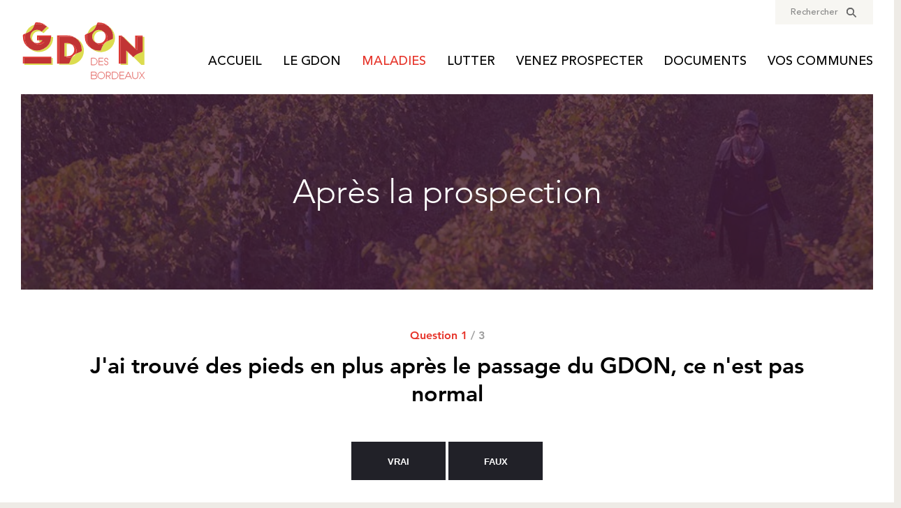

--- FILE ---
content_type: text/html; charset=UTF-8
request_url: https://www.gdon-bordeaux.fr/tests-de-connaissances/apres-prospection/
body_size: 13766
content:
<!DOCTYPE html>
<!--[if IE 8]>
<html class="ie ie8" lang="fr-FR">
<![endif]-->
<head>
    <meta charset="UTF-8">
    <meta name="viewport"
          content="width=device-width, initial-scale=1.0, minimum-scale=1.0, maximum-scale=1.0, user-scalable=no">
    <title>Après la prospection : GDON Des Bordeaux </title>
    <meta http-equiv="imagetoolbar" content="false"/>
    <link rel="dns-prefetch" href="//ajax.googleapis.com"/>
    <link rel="profile" href="http://gmpg.org/xfn/11">

    <link rel="shortcut icon" href="https://www.gdon-bordeaux.fr/assets/gdon/dist/img/favicon.ico"
          type="image/x-icon">

    <meta name='robots' content='max-image-preview:large' />
	<style>img:is([sizes="auto" i], [sizes^="auto," i]) { contain-intrinsic-size: 3000px 1500px }</style>
	<link rel='stylesheet' id='wp-block-library-css' href='https://www.gdon-bordeaux.fr/app/wp-includes/css/dist/block-library/style.min.css?ver=6.8.3' type='text/css' media='all' />
<style id='classic-theme-styles-inline-css' type='text/css'>
/*! This file is auto-generated */
.wp-block-button__link{color:#fff;background-color:#32373c;border-radius:9999px;box-shadow:none;text-decoration:none;padding:calc(.667em + 2px) calc(1.333em + 2px);font-size:1.125em}.wp-block-file__button{background:#32373c;color:#fff;text-decoration:none}
</style>
<style id='global-styles-inline-css' type='text/css'>
:root{--wp--preset--aspect-ratio--square: 1;--wp--preset--aspect-ratio--4-3: 4/3;--wp--preset--aspect-ratio--3-4: 3/4;--wp--preset--aspect-ratio--3-2: 3/2;--wp--preset--aspect-ratio--2-3: 2/3;--wp--preset--aspect-ratio--16-9: 16/9;--wp--preset--aspect-ratio--9-16: 9/16;--wp--preset--color--black: #000000;--wp--preset--color--cyan-bluish-gray: #abb8c3;--wp--preset--color--white: #ffffff;--wp--preset--color--pale-pink: #f78da7;--wp--preset--color--vivid-red: #cf2e2e;--wp--preset--color--luminous-vivid-orange: #ff6900;--wp--preset--color--luminous-vivid-amber: #fcb900;--wp--preset--color--light-green-cyan: #7bdcb5;--wp--preset--color--vivid-green-cyan: #00d084;--wp--preset--color--pale-cyan-blue: #8ed1fc;--wp--preset--color--vivid-cyan-blue: #0693e3;--wp--preset--color--vivid-purple: #9b51e0;--wp--preset--gradient--vivid-cyan-blue-to-vivid-purple: linear-gradient(135deg,rgba(6,147,227,1) 0%,rgb(155,81,224) 100%);--wp--preset--gradient--light-green-cyan-to-vivid-green-cyan: linear-gradient(135deg,rgb(122,220,180) 0%,rgb(0,208,130) 100%);--wp--preset--gradient--luminous-vivid-amber-to-luminous-vivid-orange: linear-gradient(135deg,rgba(252,185,0,1) 0%,rgba(255,105,0,1) 100%);--wp--preset--gradient--luminous-vivid-orange-to-vivid-red: linear-gradient(135deg,rgba(255,105,0,1) 0%,rgb(207,46,46) 100%);--wp--preset--gradient--very-light-gray-to-cyan-bluish-gray: linear-gradient(135deg,rgb(238,238,238) 0%,rgb(169,184,195) 100%);--wp--preset--gradient--cool-to-warm-spectrum: linear-gradient(135deg,rgb(74,234,220) 0%,rgb(151,120,209) 20%,rgb(207,42,186) 40%,rgb(238,44,130) 60%,rgb(251,105,98) 80%,rgb(254,248,76) 100%);--wp--preset--gradient--blush-light-purple: linear-gradient(135deg,rgb(255,206,236) 0%,rgb(152,150,240) 100%);--wp--preset--gradient--blush-bordeaux: linear-gradient(135deg,rgb(254,205,165) 0%,rgb(254,45,45) 50%,rgb(107,0,62) 100%);--wp--preset--gradient--luminous-dusk: linear-gradient(135deg,rgb(255,203,112) 0%,rgb(199,81,192) 50%,rgb(65,88,208) 100%);--wp--preset--gradient--pale-ocean: linear-gradient(135deg,rgb(255,245,203) 0%,rgb(182,227,212) 50%,rgb(51,167,181) 100%);--wp--preset--gradient--electric-grass: linear-gradient(135deg,rgb(202,248,128) 0%,rgb(113,206,126) 100%);--wp--preset--gradient--midnight: linear-gradient(135deg,rgb(2,3,129) 0%,rgb(40,116,252) 100%);--wp--preset--font-size--small: 13px;--wp--preset--font-size--medium: 20px;--wp--preset--font-size--large: 36px;--wp--preset--font-size--x-large: 42px;--wp--preset--spacing--20: 0.44rem;--wp--preset--spacing--30: 0.67rem;--wp--preset--spacing--40: 1rem;--wp--preset--spacing--50: 1.5rem;--wp--preset--spacing--60: 2.25rem;--wp--preset--spacing--70: 3.38rem;--wp--preset--spacing--80: 5.06rem;--wp--preset--shadow--natural: 6px 6px 9px rgba(0, 0, 0, 0.2);--wp--preset--shadow--deep: 12px 12px 50px rgba(0, 0, 0, 0.4);--wp--preset--shadow--sharp: 6px 6px 0px rgba(0, 0, 0, 0.2);--wp--preset--shadow--outlined: 6px 6px 0px -3px rgba(255, 255, 255, 1), 6px 6px rgba(0, 0, 0, 1);--wp--preset--shadow--crisp: 6px 6px 0px rgba(0, 0, 0, 1);}:where(.is-layout-flex){gap: 0.5em;}:where(.is-layout-grid){gap: 0.5em;}body .is-layout-flex{display: flex;}.is-layout-flex{flex-wrap: wrap;align-items: center;}.is-layout-flex > :is(*, div){margin: 0;}body .is-layout-grid{display: grid;}.is-layout-grid > :is(*, div){margin: 0;}:where(.wp-block-columns.is-layout-flex){gap: 2em;}:where(.wp-block-columns.is-layout-grid){gap: 2em;}:where(.wp-block-post-template.is-layout-flex){gap: 1.25em;}:where(.wp-block-post-template.is-layout-grid){gap: 1.25em;}.has-black-color{color: var(--wp--preset--color--black) !important;}.has-cyan-bluish-gray-color{color: var(--wp--preset--color--cyan-bluish-gray) !important;}.has-white-color{color: var(--wp--preset--color--white) !important;}.has-pale-pink-color{color: var(--wp--preset--color--pale-pink) !important;}.has-vivid-red-color{color: var(--wp--preset--color--vivid-red) !important;}.has-luminous-vivid-orange-color{color: var(--wp--preset--color--luminous-vivid-orange) !important;}.has-luminous-vivid-amber-color{color: var(--wp--preset--color--luminous-vivid-amber) !important;}.has-light-green-cyan-color{color: var(--wp--preset--color--light-green-cyan) !important;}.has-vivid-green-cyan-color{color: var(--wp--preset--color--vivid-green-cyan) !important;}.has-pale-cyan-blue-color{color: var(--wp--preset--color--pale-cyan-blue) !important;}.has-vivid-cyan-blue-color{color: var(--wp--preset--color--vivid-cyan-blue) !important;}.has-vivid-purple-color{color: var(--wp--preset--color--vivid-purple) !important;}.has-black-background-color{background-color: var(--wp--preset--color--black) !important;}.has-cyan-bluish-gray-background-color{background-color: var(--wp--preset--color--cyan-bluish-gray) !important;}.has-white-background-color{background-color: var(--wp--preset--color--white) !important;}.has-pale-pink-background-color{background-color: var(--wp--preset--color--pale-pink) !important;}.has-vivid-red-background-color{background-color: var(--wp--preset--color--vivid-red) !important;}.has-luminous-vivid-orange-background-color{background-color: var(--wp--preset--color--luminous-vivid-orange) !important;}.has-luminous-vivid-amber-background-color{background-color: var(--wp--preset--color--luminous-vivid-amber) !important;}.has-light-green-cyan-background-color{background-color: var(--wp--preset--color--light-green-cyan) !important;}.has-vivid-green-cyan-background-color{background-color: var(--wp--preset--color--vivid-green-cyan) !important;}.has-pale-cyan-blue-background-color{background-color: var(--wp--preset--color--pale-cyan-blue) !important;}.has-vivid-cyan-blue-background-color{background-color: var(--wp--preset--color--vivid-cyan-blue) !important;}.has-vivid-purple-background-color{background-color: var(--wp--preset--color--vivid-purple) !important;}.has-black-border-color{border-color: var(--wp--preset--color--black) !important;}.has-cyan-bluish-gray-border-color{border-color: var(--wp--preset--color--cyan-bluish-gray) !important;}.has-white-border-color{border-color: var(--wp--preset--color--white) !important;}.has-pale-pink-border-color{border-color: var(--wp--preset--color--pale-pink) !important;}.has-vivid-red-border-color{border-color: var(--wp--preset--color--vivid-red) !important;}.has-luminous-vivid-orange-border-color{border-color: var(--wp--preset--color--luminous-vivid-orange) !important;}.has-luminous-vivid-amber-border-color{border-color: var(--wp--preset--color--luminous-vivid-amber) !important;}.has-light-green-cyan-border-color{border-color: var(--wp--preset--color--light-green-cyan) !important;}.has-vivid-green-cyan-border-color{border-color: var(--wp--preset--color--vivid-green-cyan) !important;}.has-pale-cyan-blue-border-color{border-color: var(--wp--preset--color--pale-cyan-blue) !important;}.has-vivid-cyan-blue-border-color{border-color: var(--wp--preset--color--vivid-cyan-blue) !important;}.has-vivid-purple-border-color{border-color: var(--wp--preset--color--vivid-purple) !important;}.has-vivid-cyan-blue-to-vivid-purple-gradient-background{background: var(--wp--preset--gradient--vivid-cyan-blue-to-vivid-purple) !important;}.has-light-green-cyan-to-vivid-green-cyan-gradient-background{background: var(--wp--preset--gradient--light-green-cyan-to-vivid-green-cyan) !important;}.has-luminous-vivid-amber-to-luminous-vivid-orange-gradient-background{background: var(--wp--preset--gradient--luminous-vivid-amber-to-luminous-vivid-orange) !important;}.has-luminous-vivid-orange-to-vivid-red-gradient-background{background: var(--wp--preset--gradient--luminous-vivid-orange-to-vivid-red) !important;}.has-very-light-gray-to-cyan-bluish-gray-gradient-background{background: var(--wp--preset--gradient--very-light-gray-to-cyan-bluish-gray) !important;}.has-cool-to-warm-spectrum-gradient-background{background: var(--wp--preset--gradient--cool-to-warm-spectrum) !important;}.has-blush-light-purple-gradient-background{background: var(--wp--preset--gradient--blush-light-purple) !important;}.has-blush-bordeaux-gradient-background{background: var(--wp--preset--gradient--blush-bordeaux) !important;}.has-luminous-dusk-gradient-background{background: var(--wp--preset--gradient--luminous-dusk) !important;}.has-pale-ocean-gradient-background{background: var(--wp--preset--gradient--pale-ocean) !important;}.has-electric-grass-gradient-background{background: var(--wp--preset--gradient--electric-grass) !important;}.has-midnight-gradient-background{background: var(--wp--preset--gradient--midnight) !important;}.has-small-font-size{font-size: var(--wp--preset--font-size--small) !important;}.has-medium-font-size{font-size: var(--wp--preset--font-size--medium) !important;}.has-large-font-size{font-size: var(--wp--preset--font-size--large) !important;}.has-x-large-font-size{font-size: var(--wp--preset--font-size--x-large) !important;}
:where(.wp-block-post-template.is-layout-flex){gap: 1.25em;}:where(.wp-block-post-template.is-layout-grid){gap: 1.25em;}
:where(.wp-block-columns.is-layout-flex){gap: 2em;}:where(.wp-block-columns.is-layout-grid){gap: 2em;}
:root :where(.wp-block-pullquote){font-size: 1.5em;line-height: 1.6;}
</style>
<link rel="canonical" href="https://www.gdon-bordeaux.fr/tests-de-connaissances/apres-prospection/" />
<link rel='shortlink' href='https://www.gdon-bordeaux.fr/?p=742' />
<style>
#map {
    margin: 0 auto;
}
</style><link rel="icon" href="https://www.gdon-bordeaux.fr/uploads/cropped-favicon-32x32.png" sizes="32x32" />
<link rel="icon" href="https://www.gdon-bordeaux.fr/uploads/cropped-favicon-192x192.png" sizes="192x192" />
<link rel="apple-touch-icon" href="https://www.gdon-bordeaux.fr/uploads/cropped-favicon-180x180.png" />
<meta name="msapplication-TileImage" content="https://www.gdon-bordeaux.fr/uploads/cropped-favicon-270x270.png" />
		<style type="text/css" id="wp-custom-css">
			#map {
   margin: 0 auto !important;
}		</style>
		    <link rel="stylesheet"
          href="https://www.gdon-bordeaux.fr/assets/gdon/bower_components/select2/dist/css/select2.min.css"
          type="text/css" media="all"/>
    <link rel="stylesheet"
          href="https://www.gdon-bordeaux.fr/assets/gdon/bower_components/slick-carousel/slick/slick.css"
          type="text/css" media="all"/>
    <link rel="stylesheet" href="https://www.gdon-bordeaux.fr/assets/gdon/dist/css/style.css" type="text/css"
          media="all"/>
          <link rel="stylesheet" href="https://www.gdon-bordeaux.fr/assets/gdon/dist/css/style-franck.css" type="text/css"
          media="all"/>
<script>
(function(i,s,o,g,r,a,m){i['GoogleAnalyticsObject']=r;i[r]=i[r]||function(){
    (i[r].q=i[r].q||[]).push(arguments)},i[r].l=1*new Date();a=s.createElement(o),
    m=s.getElementsByTagName(o)[0];a.async=1;a.src=g;m.parentNode.insertBefore(a,m)
})(window,document,'script','https://www.google-analytics.com/analytics.js','ga');
  ga('create', 'UA-115936249-1', 'auto');
  ga('send', 'pageview');
</script>
</head>
<body>
<div class="page-ctn">
    <div class="site-header">
        <div class="container">
            <a href="#" class="btn-search search-toggle"><span>Rechercher</span> <svg xmlns="http://www.w3.org/2000/svg" viewBox="0 0 18 18" class="ico ico-search"><path d="M17.86,16.22a.6.6,0,0,1,0,.82l-.8.8a.54.54,0,0,1-.76,0l0,0-5-5a7.27,7.27,0,1,1,1.58-1.61ZM7.09,11.92a4.86,4.86,0,0,0,4.84-4.84,4.85,4.85,0,0,0-9.68,0,4.82,4.82,0,0,0,4.84,4.83Z"/></svg>            </a>
            <div class="header-inner ctn-flex ctn-flex-bottom ctn-flex-no-mg">
                                                                                    <p class="header-logo"><a href="https://www.gdon-bordeaux.fr" rel="home">
                                            <svg xmlns="http://www.w3.org/2000/svg" viewBox="0 0 200 95"><path d="M111.82,59.16H116a5.57,5.57,0,0,1,0,11.13h-4.17Zm4.14.29h-3.84V70H116a5.27,5.27,0,1,0,0-10.54Zm8-.29h6.94v.29H124.2v5h6.19v.3H124.2V70h6.65v.3h-6.94ZM138.25,62a2.57,2.57,0,1,0-2.57,2.57,2.85,2.85,0,1,1-2.85,2.84h.29a2.57,2.57,0,1,0,2.56-2.57A2.85,2.85,0,1,1,138.53,62ZM120,84.12a2.73,2.73,0,0,1-1.67,2.51,3,3,0,0,1-.75,5.92h-5.77V81.42h5.49A2.7,2.7,0,0,1,120,84.12Zm-2.7,2.4a2.41,2.41,0,1,0,0-4.81h-5.19v4.81Zm-5.19.3v5.43h5.47a2.72,2.72,0,1,0,0-5.43Zm15.55-5.4A5.57,5.57,0,1,1,122.1,87,5.56,5.56,0,0,1,127.67,81.42Zm0,10.85A5.29,5.29,0,1,0,122.39,87,5.28,5.28,0,0,0,127.67,92.27ZM139.13,88H136v4.56h-.28V81.42h3.75a3.29,3.29,0,0,1,.05,6.57l2.63,4.56h-.34Zm.29-6.29H136v6h3.47a3,3,0,0,0,0-6Zm5.69-.28h4.18a5.57,5.57,0,0,1,0,11.13h-4.17Zm4.14.29H145.4V92.25h3.85a5.27,5.27,0,1,0,0-10.54Zm7.95-.29h6.93v.29h-6.65v5h6.19V87h-6.19v5.25h6.65v.3H157.2Zm8.13,11.13,5.2-11.13h.31l5.24,11.13h-.32L174.06,89h-6.74l-1.66,3.58Zm2.14-3.87h6.44l-3.22-6.92Zm9.93-7.26h.3v6.74a4.11,4.11,0,0,0,8.21,0V81.42h.29v6.74a4.4,4.4,0,0,1-8.8,0Zm10.76,11.13,4.05-5.77-3.74-5.36h.37l3.55,5.09L196,81.42h.37l-3.74,5.36,4.06,5.77h-.39L192.39,87l-3.85,5.51Z" style="fill:none;stroke:#dc3934;stroke-miterlimit:10;stroke-width:0.5px"/><path d="M48,25.29h3.08V27A22.47,22.47,0,0,1,13.11,43.3,22.47,22.47,0,0,0,48,25.29ZM34.19,30.77H28.55v2.44h3.2A9.75,9.75,0,0,0,34.19,30.77ZM127,16.32a10.79,10.79,0,0,1,4.81,1.14,10.71,10.71,0,1,0-12.58,16.92A10.72,10.72,0,0,1,127,16.32Zm66.47,8.84V48.9c-2.81,2.23-8.21,2.61-12.95,7a15.16,15.16,0,0,0-1.5,1.63l12.59,12.63h4.86v-45ZM77.68,37a10.5,10.5,0,0,1,3.23.51,10.67,10.67,0,0,0-6.7-2.38h-5v21.3H72.7V37ZM48.44,68H5.16V70H50.5V59H48.44ZM86.49,26.74A22.52,22.52,0,0,1,96.65,45.55a23.14,23.14,0,0,1-.16,2.65c-2.15,1.64-5.73,2.28-9.37,4.38a10.79,10.79,0,0,1-5.59,5c-2.83,4-3.42,8.61-5,10.37a20.71,20.71,0,0,1-2.38.13H60.94v1.87H77.62a22.5,22.5,0,0,0,8.87-43.18Zm95.2,16.67-18.3-18.25h-1l19.31,19.25ZM138.92,8a22.51,22.51,0,0,1,7.33,20.19c-2.35,1.79-6.42,2.4-10.41,5A10.9,10.9,0,0,1,132,36.57c-3.06,3.72-3.84,8.22-5.16,10.53a24.19,24.19,0,0,1-2.84.18,22.36,22.36,0,0,1-11.91-3.41A22.49,22.49,0,1,0,138.92,8ZM33,16.85a10.76,10.76,0,0,0-7.5-3,10.67,10.67,0,0,0-5,20.09,10.68,10.68,0,0,1,8-17.65,10.76,10.76,0,0,1,7.5,3L44.39,11A22.74,22.74,0,0,0,41,8.25l.35.32ZM21.54,5.6A22.45,22.45,0,0,0,7.29,19.78c2.69-1.05,5.92-2.22,8.89-5S20.51,8.38,21.54,5.6ZM167.41,68.17h-8.82v2h11.82V49.88l-3-3Zm-47-62.62A22.56,22.56,0,0,0,105.76,20c2.77-1.08,6.17-2.24,9.3-5.13S119.4,8.34,120.44,5.55Z" style="fill:#dcdc4f"/><path d="M170.41,48.86l8.65,8.67c-.15.19-.31.38-.45.57l-8.2-8.22ZM28.55,37.65a10.63,10.63,0,0,0,8.7-4.44h-5.5a10.83,10.83,0,0,1-6.26,2,10.46,10.46,0,0,1-5-1.27A10.72,10.72,0,0,0,28.55,37.65ZM13.11,43.3A22.48,22.48,0,0,1,3.05,24.53a22.19,22.19,0,0,1,.17-2.72,15.45,15.45,0,0,1,4.07-2A22.53,22.53,0,0,0,13.11,43.3ZM28.55,4.47a22.24,22.24,0,0,0-7,1.13,13.27,13.27,0,0,1,1.63-3.45A22.41,22.41,0,0,1,41,8.25,22.29,22.29,0,0,0,28.55,4.47ZM5.16,59v9H3.1V56.91H48.44V59ZM184.69,46.4l-3-3V23.17h11.82v2h-8.82Zm-26.1-21.24v43h-3v-45h4.8l2,2Zm-130,.13v5.48H25.49V22.85H48v1.68c0,.26,0,.51,0,.76Zm83.54,18.58a22.39,22.39,0,0,1-10.53-19,21.54,21.54,0,0,1,.17-2.68,12.58,12.58,0,0,1,4-2.21,22.68,22.68,0,0,0-1.16,7.17A22.38,22.38,0,0,0,112.09,43.87Zm25.69-16.81a10.7,10.7,0,0,1-1.94,6.12,18.11,18.11,0,0,0-2.44,1.9,13.91,13.91,0,0,0-1.4,1.49,10.56,10.56,0,0,1-12.73-2.19A10.48,10.48,0,0,0,124,35.52a10.73,10.73,0,0,0,7.85-18.06A10.74,10.74,0,0,1,137.78,27.06ZM127,4.56a22.43,22.43,0,0,0-6.6,1,15.41,15.41,0,0,1,1.44-3.17c.7-.06,1.41-.1,2.12-.1A22.42,22.42,0,0,1,138.92,8,22.31,22.31,0,0,0,127,4.56Zm-38.68,43a10.59,10.59,0,0,1-1.24,5,18.76,18.76,0,0,0-3.48,2.54,14.88,14.88,0,0,0-2.11,2.43,10.5,10.5,0,0,1-3.85.73h-5V56.41h1.51A10.7,10.7,0,0,0,84.89,45.73a10.59,10.59,0,0,0-4-8.24A10.68,10.68,0,0,1,88.36,47.6ZM60.94,24.92V68.05H57.47v-45H74.15a22.4,22.4,0,0,1,12.34,3.69,22.4,22.4,0,0,0-8.87-1.82Z" style="fill:#dc3934"/><path d="M48.44,68H5.16V59H48.44ZM48,25.29H28.55v5.48h5.64a9.75,9.75,0,0,1-2.44,2.44h5.5a10.65,10.65,0,0,1-16.73.73,10.67,10.67,0,0,1,5-20.09,10.76,10.76,0,0,1,7.5,3l8.34-8.28L41,8.25A22.32,22.32,0,0,0,21.54,5.6c-1,2.78-2.3,6.38-5.36,9.21s-6.2,3.92-8.89,5A22.53,22.53,0,0,0,13.11,43.3,22.47,22.47,0,0,0,48,25.29ZM193.51,48.9V25.16h-8.82V46.4l-3-3v1L162.38,25.16h-3.79v43h8.82V46.87l3,3v-1l8.65,8.67a15.16,15.16,0,0,1,1.5-1.63C185.3,51.51,190.7,51.13,193.51,48.9Zm-117,19c1.58-1.76,2.17-6.35,5-10.37a10.5,10.5,0,0,1-3.85.73h-5V56.41H69.23V35.11h5a10.67,10.67,0,0,1,6.7,2.38,10.59,10.59,0,0,1,6.21,15.09c3.64-2.1,7.22-2.74,9.37-4.38a23.14,23.14,0,0,0,.16-2.65A22.52,22.52,0,0,0,86.49,26.74a22.4,22.4,0,0,0-8.87-1.82H60.94V68.05H74.15A20.71,20.71,0,0,0,76.53,67.92ZM126.84,47.1c1.32-2.31,2.1-6.81,5.16-10.53a10.56,10.56,0,0,1-12.73-2.19,10.72,10.72,0,1,1,12.58-16.92,10.7,10.7,0,0,1,4,15.72c4-2.62,8.06-3.23,10.41-5A22.51,22.51,0,0,0,138.92,8a22.43,22.43,0,0,0-18.48-2.42c-1,2.79-2.31,6.43-5.38,9.27s-6.53,4.05-9.3,5.13a22.68,22.68,0,0,0-1.16,7.17,22.38,22.38,0,0,0,7.49,16.75A22.36,22.36,0,0,0,124,47.28,24.19,24.19,0,0,0,126.84,47.1Z" style="fill:#c13434"/></svg>                                    </a></p>
            <div class="header-toggle">
                <span></span>
                <span></span>
                <span></span>
            </div>
            <ul id="menu-entete" class="header-menu ctn-flex"><li id="menu-item-1253" class="menu-item menu-item-type-post_type menu-item-object-page menu-item-home menu-item-1253"><a href="https://www.gdon-bordeaux.fr/">Accueil</a></li>
<li id="menu-item-717" class="menu-item menu-item-type-custom menu-item-object-custom menu-item-has-children menu-item-717"><a href="#">Le GDON</a>
<ul class="sub-menu">
	<li id="menu-item-111" class="menu-item menu-item-type-post_type menu-item-object-page menu-item-111"><a href="https://www.gdon-bordeaux.fr/le-gdon/presentation/">Présentation</a></li>
	<li id="menu-item-110" class="menu-item menu-item-type-post_type menu-item-object-page menu-item-110"><a href="https://www.gdon-bordeaux.fr/le-gdon/missions/">Nos missions</a></li>
	<li id="menu-item-109" class="menu-item menu-item-type-post_type menu-item-object-page menu-item-109"><a href="https://www.gdon-bordeaux.fr/le-gdon/notre-equipe/">Notre équipe</a></li>
	<li id="menu-item-108" class="menu-item menu-item-type-post_type menu-item-object-page menu-item-108"><a href="https://www.gdon-bordeaux.fr/le-gdon/nous-recrutons-2/">Nous recrutons</a></li>
	<li id="menu-item-107" class="menu-item menu-item-type-post_type menu-item-object-page menu-item-107"><a href="https://www.gdon-bordeaux.fr/le-gdon/nous-contacter/">Nous contacter</a></li>
</ul>
</li>
<li id="menu-item-718" class="menu-item menu-item-type-custom menu-item-object-custom menu-item-has-children menu-item-718 current-menu-ancestor current-menu-parent"><a href="#">Maladies</a>
<ul class="sub-menu">
	<li id="menu-item-247" class="menu-item menu-item-type-post_type menu-item-object-page menu-item-247"><a href="https://www.gdon-bordeaux.fr/maladies/epidemie-en-france/">Epidémie en Europe</a></li>
	<li id="menu-item-246" class="menu-item menu-item-type-post_type menu-item-object-page menu-item-246"><a href="https://www.gdon-bordeaux.fr/maladies/symptomes/">Symptômes</a></li>
	<li id="menu-item-245" class="menu-item menu-item-type-post_type menu-item-object-page menu-item-245"><a href="https://www.gdon-bordeaux.fr/maladies/insectes/">Insectes</a></li>
	<li id="menu-item-761" class="menu-item menu-item-type-post_type menu-item-object-page menu-item-761"><a href="https://www.gdon-bordeaux.fr/maladies/recherches-et-experimentations/">Recherches et expérimentations</a></li>
	<li id="menu-item-243" class="menu-item menu-item-type-post_type menu-item-object-page menu-item-243"><a href="https://www.gdon-bordeaux.fr/maladies/foire-aux-questions/">Foire aux questions</a></li>
	<li id="menu-item-1446" class="menu-item menu-item-type-custom menu-item-object-custom menu-item-has-children menu-item-1446"><a href="#">Testez vos connaissances</a>
	<ul class="sub-menu">
		<li id="menu-item-1448" class="menu-item menu-item-type-post_type menu-item-object-page menu-item-1448"><a href="https://www.gdon-bordeaux.fr/maladies/le-test-du-moment/">Le test du moment</a></li>
		<li id="menu-item-1447" class="menu-item menu-item-type-post_type menu-item-object-page menu-item-1447"><a href="https://www.gdon-bordeaux.fr/maladies/tests-de-connaissances/">Tous les tests</a></li>
	</ul>
</li>
</ul>
</li>
<li id="menu-item-719" class="menu-item menu-item-type-custom menu-item-object-custom menu-item-has-children menu-item-719"><a href="#">Lutter</a>
<ul class="sub-menu">
	<li id="menu-item-605" class="menu-item menu-item-type-post_type menu-item-object-page menu-item-605"><a href="https://www.gdon-bordeaux.fr/lutter/proteger-son-vignoble/">Protéger son vignoble</a></li>
	<li id="menu-item-721" class="menu-item menu-item-type-custom menu-item-object-custom menu-item-has-children menu-item-721"><a href="#">Traiter contre la cicadelle</a>
	<ul class="sub-menu">
		<li id="menu-item-840" class="menu-item menu-item-type-post_type menu-item-object-page menu-item-840"><a href="https://www.gdon-bordeaux.fr/lutter/maitriser-les-populations-de-vecteur/suivi-des-insectes/">Suivi des insectes</a></li>
		<li id="menu-item-610" class="menu-item menu-item-type-post_type menu-item-object-page menu-item-610"><a href="https://www.gdon-bordeaux.fr/lutter/maitriser-les-populations-de-vecteur/traitements/">Traitements</a></li>
		<li id="menu-item-609" class="menu-item menu-item-type-post_type menu-item-object-page menu-item-609"><a href="https://www.gdon-bordeaux.fr/lutter/maitriser-les-populations-de-vecteur/bonnes-pratiques/">Bonnes pratiques</a></li>
		<li id="menu-item-1206" class="menu-item menu-item-type-post_type menu-item-object-page menu-item-1206"><a href="https://www.gdon-bordeaux.fr/utilisation-insecticides/">Utilisation des insecticides</a></li>
		<li id="menu-item-611" class="menu-item menu-item-type-post_type menu-item-object-page menu-item-611"><a href="https://www.gdon-bordeaux.fr/lutter/maitriser-les-populations-de-vecteur/les-produits/">Liste des produits pour la lutte obligatoire</a></li>
	</ul>
</li>
	<li id="menu-item-722" class="menu-item menu-item-type-custom menu-item-object-custom menu-item-has-children menu-item-722"><a href="#">Éliminer les pieds malades</a>
	<ul class="sub-menu">
		<li id="menu-item-592" class="menu-item menu-item-type-post_type menu-item-object-page menu-item-592"><a href="https://www.gdon-bordeaux.fr/lutter/eliminer-les-pieds-malades/reperage-des-pieds/">Repérage des pieds</a></li>
		<li id="menu-item-6008" class="menu-item menu-item-type-post_type menu-item-object-page menu-item-6008"><a href="https://www.gdon-bordeaux.fr/lutter/eliminer-les-pieds-malades/arracher-les-pieds-malades/">Arracher les pieds malades</a></li>
	</ul>
</li>
	<li id="menu-item-428" class="menu-item menu-item-type-post_type menu-item-object-page menu-item-428"><a href="https://www.gdon-bordeaux.fr/lutter/gerer-les-vignes-non-cultivees/">Gérer les vignes non cultivées</a></li>
</ul>
</li>
<li id="menu-item-720" class="menu-item menu-item-type-custom menu-item-object-custom menu-item-has-children menu-item-720"><a href="#">Venez prospecter</a>
<ul class="sub-menu">
	<li id="menu-item-343" class="menu-item menu-item-type-post_type menu-item-object-page menu-item-343"><a href="https://www.gdon-bordeaux.fr/matinees-de-prospection/deroulement/">Déroulement d’une matinée de prospection</a></li>
	<li id="menu-item-675" class="menu-item menu-item-type-post_type menu-item-object-page menu-item-675"><a href="https://www.gdon-bordeaux.fr/matinees-de-prospection/avantages-et-interets-2/">Avantages et intérêts</a></li>
	<li id="menu-item-341" class="menu-item menu-item-type-post_type menu-item-object-page menu-item-341"><a href="https://www.gdon-bordeaux.fr/matinees-de-prospection/temoignages/">Témoignages</a></li>
</ul>
</li>
<li id="menu-item-115" class="menu-item menu-item-type-post_type menu-item-object-page menu-item-115"><a href="https://www.gdon-bordeaux.fr/documentations/">Documents</a></li>
<li id="menu-item-1191" class="menu-item menu-item-type-custom menu-item-object-custom menu-item-has-children menu-item-1191"><a href="#">Vos communes</a>
<ul class="sub-menu">
	<li id="menu-item-9101" class="menu-item menu-item-type-post_type menu-item-object-page menu-item-9101"><a href="https://www.gdon-bordeaux.fr/prospection-prevue-2025/">Prospection prévue 2025</a></li>
	<li id="menu-item-9163" class="menu-item menu-item-type-post_type menu-item-object-page menu-item-9163"><a href="https://www.gdon-bordeaux.fr/campagne-2025/">Campagne 2025</a></li>
	<li id="menu-item-2196" class="menu-item menu-item-type-post_type menu-item-object-page menu-item-2196"><a href="https://www.gdon-bordeaux.fr/archives/">Résultats 2017 à 2025</a></li>
</ul>
</li>
</ul>        </div>
    </div>
</div>
<div class="header-push"></div>    <div class="site-content site-content--tests-single">
            <div class="content-header">
    <div class="container">
                        <div class="header-inner" data-bg="https://www.gdon-bordeaux.fr/uploads/gdon-test-prospection-flavescence-940x280.jpg">
            <div class="overlay"></div>
            <div class="inner-ctn container-mini">
                                <h1>Après la prospection</h1>
            </div>
        </div>
    </div>
</div>
        <div class="content-main">
        <div class="container">
            <div class="main-inner">
                                                            <div class="list-test-item test-ctn current"
                             id="test_ctn_step1">
                            <div class="container-medium">
                                <div class="test-steps"><span>Question 1</span>
                                    / 3</div>
                                <h2 class="test-question">J'ai trouvé des pieds en plus après le passage du GDON, ce n'est pas normal</h2>
                                <div class="test-choices">
                                    <button>Vrai</button>
                                    <button class="answer">Faux</button>
                                </div>
                                <div class="test-answer success container-mini">
                                    <p>Vous avez raison ! Les pieds n&rsquo;expriment pas tous en même temps : certains commencent très tôt en juin, d&rsquo;autres ne vont rien laisser paraître avant septembre. Plusieurs passages par an sont nécessaires pour repérer tous les pieds symptomatiques.</p>
                                </div>
                                <div class="test-answer error container-mini">
                                    <p>Et non, c&rsquo;est tout à fait normal et même fréquent ! L&rsquo;expression des symptômes n&rsquo;a pas lieu au même moment pour tous les pieds : certains expriment dès le mois d&rsquo;août, d&rsquo;autres en septembre. Le GDON fait un seul passage par an sur les parcelles contaminées : formez-vous ou l&rsquo;un de vos salariés pour faire un passage complémentaire !</p>
                                </div>
                            </div>
                        </div>
                                            <div class="list-test-item test-ctn"
                             id="test_ctn_step2">
                            <div class="container-medium">
                                <div class="test-steps"><span>Question 2</span>
                                    / 3</div>
                                <h2 class="test-question">Un pied avait des symptômes l'an dernier mais plus cette année, j'ai bien fait de ne pas l'arracher, il n'est plus malade</h2>
                                <div class="test-choices">
                                    <button>Vrai</button>
                                    <button class="answer">Faux</button>
                                </div>
                                <div class="test-answer success container-mini">
                                    <p>En effet, aucun pied ne guérit ! Un pied malade n&rsquo;exprime pas forcément tous les ans mais il ne peut pas guérir : cela n&rsquo;a jamais été prouvé. Tout pied exprimant un jour doit être arraché pour se prémunir de toute propagation de la flavescence dorée.</p>
                                </div>
                                <div class="test-answer error container-mini">
                                    <p>C&rsquo;est un piège ! Un pied malade peut ne pas exprimer chaque année mais la guérison n&rsquo;a pas été prouvée par les chercheurs. Même si le pied n&rsquo;exprime pas tous les ans, il reste porteur du phytoplasme et contaminant pour les pieds autour.</p>
                                </div>
                            </div>
                        </div>
                                            <div class="list-test-item test-ctn"
                             id="test_ctn_step3">
                            <div class="container-medium">
                                <div class="test-steps"><span>Question 3</span>
                                    / 3</div>
                                <h2 class="test-question">J'ai un jeune pied infecté, ce n'est pas possible</h2>
                                <div class="test-choices">
                                    <button>Vrai</button>
                                    <button class="answer">Faux</button>
                                </div>
                                <div class="test-answer success container-mini">
                                    <p>Il n&rsquo;y a pas d&rsquo;âge pour être infecté ! Un pied peut être contaminé dès sa plantation s&rsquo;il est issu d&rsquo;un matériel végétal contaminé. Ou alors, plus fréquemment, dès qu&rsquo;un pied est planté, il peut être piqué par une cicadelle porteuse du phytoplasme et le pied exprimera un an ou plus après.</p>
                                </div>
                                <div class="test-answer error container-mini">
                                    <p>Rien n&rsquo;est impossible ! Un jeune pied peut être contaminé car il est issu d&rsquo;une vigne mère qui l&rsquo;est elle-même ou, plus probable, il peut être infecté par une cicadelle dès qu&rsquo;il est planté : le pied peut alors exprimer à partir d&rsquo;un an après sa plantation.</p>
                                </div>
                            </div>
                        </div>
                                                                        <div class="test-ctn" id="resume_ctn_step">
                        <div class="container-medium">
                            <h2 class="test-question">Conclusion du test de connaissance</h2>
                            <div class="container-mini">
                                <p>Merci d&rsquo;avoir testé vos connaissances.</p>
<p>Vous pouvez continuer sur nos autres tests.</p>
<p><a href="https://www.gdon-bordeaux.fr/maladies/tests-de-connaissances/">Tous les tests de connaissances</a></p>
                            </div>
                        </div>
                    </div>
                                <div class="container-medium">
                    <div class="test-footer ctn-flex">
                        <div>&nbsp;</div>
                        <div>&nbsp;</div>
                        <a href="javascript:void(0);" class="next-link">Question
	                        suivante<svg xmlns="http://www.w3.org/2000/svg" viewBox="0 0 13 10" class="ico ico-arrow-btn"><path d="M.38,4.22h9a.26.26,0,0,0,.2-.44L7,1.25a.38.38,0,0,1,0-.52l0,0,.6-.58a.4.4,0,0,1,.56,0l4.75,4.6a.39.39,0,0,1,0,.56L8.13,9.88a.4.4,0,0,1-.56,0L7,9.33a.38.38,0,0,1,0-.52l0,0L9.6,6.25a.26.26,0,0,0,0-.37A.24.24,0,0,0,9.4,5.8H.4A.41.41,0,0,1,0,5.4V4.62a.38.38,0,0,1,.38-.4Z"/></svg></a>
                                                    <a href="javascript:void(0);"
                               class="resume-link">Conclusions<svg xmlns="http://www.w3.org/2000/svg" viewBox="0 0 13 10" class="ico ico-arrow-btn"><path d="M.38,4.22h9a.26.26,0,0,0,.2-.44L7,1.25a.38.38,0,0,1,0-.52l0,0,.6-.58a.4.4,0,0,1,.56,0l4.75,4.6a.39.39,0,0,1,0,.56L8.13,9.88a.4.4,0,0,1-.56,0L7,9.33a.38.38,0,0,1,0-.52l0,0L9.6,6.25a.26.26,0,0,0,0-.37A.24.24,0,0,0,9.4,5.8H.4A.41.41,0,0,1,0,5.4V4.62a.38.38,0,0,1,.38-.4Z"/></svg></a>
                                            </div>
                </div>
            </div>
        </div>
                                </div>
</div>
<div id="mask_tests">
    <div class="ico-next"><svg xmlns="http://www.w3.org/2000/svg" viewBox="0 0 13 10" class="ico ico-arrow-btn"><path d="M.38,4.22h9a.26.26,0,0,0,.2-.44L7,1.25a.38.38,0,0,1,0-.52l0,0,.6-.58a.4.4,0,0,1,.56,0l4.75,4.6a.39.39,0,0,1,0,.56L8.13,9.88a.4.4,0,0,1-.56,0L7,9.33a.38.38,0,0,1,0-.52l0,0L9.6,6.25a.26.26,0,0,0,0-.37A.24.24,0,0,0,9.4,5.8H.4A.41.41,0,0,1,0,5.4V4.62a.38.38,0,0,1,.38-.4Z"/></svg></div>
    <div class="ico-prev"><svg width="13" height="10" xmlns="http://www.w3.org/2000/svg" class="ico ico-arrow-btn">

 <g>
  <title>background</title>
  <rect fill="none" id="canvas_background" height="402" width="582" y="-1" x="-1"/>
 </g>
 <g>
  <title>Layer 1</title>
  <path transform="rotate(180, 6.514, 5.015)" id="svg_1" d="m0.38,4.22l9,0a0.26,0.26 0 0 0 0.2,-0.44l-2.58,-2.53a0.38,0.38 0 0 1 0,-0.52l0,0l0.6,-0.58a0.4,0.4 0 0 1 0.56,0l4.75,4.6a0.39,0.39 0 0 1 0,0.56l-4.78,4.57a0.4,0.4 0 0 1 -0.56,0l-0.57,-0.55a0.38,0.38 0 0 1 0,-0.52l0,0l2.6,-2.56a0.26,0.26 0 0 0 0,-0.37a0.24,0.24 0 0 0 -0.200001,-0.08l-9,0a0.41,0.41 0 0 1 -0.4,-0.4l0,-0.78a0.38,0.38 0 0 1 0.38,-0.4z"/>
 </g>
</svg></div>
</div>

</div><!--/.page-ctn-->

<div class="site-footer">
        <div class="footer-banner ctn-flex ctn-flex-no-mg ctn-flex-initial">
        <a href="https://www.gdon-bordeaux.fr/uploads/Flav-6-2025_web.pdf" target="_blank" class="banner-info ctn-flex ctn-flex-start ctn-flex-no-mg">
            <img src="https://www.gdon-bordeaux.fr/uploads/Miniature_FI6.png" alt=""/>
            <div>
                <div class="h3">Flavescence info</div>
                <p>Téléchargez dès maintenant le dernier numéro de notre bulletin d’information.</p>
            </div>
        </a>
                    <div class="banner-newsletter">
    <div class="h3">S'abonner à notre newsletter</div>
    <form class="newsletter-form" method="post" action="" id="newsletter_form">
        <input type="text" name="nl_email" placeholder="Votre adresse email" title="Votre adresse email">
        <button type="submit">Valider</button>
    </form>
</div>
<script type="text/javascript">
    var newsletterFormThanks = "Merci !",
    	newsletterFormWarning = "Attention !",
    	newsletterFormEmail = "Adresse email invalide",
        newsletterFormSuccess = "Votre abonnement \u00e0 notre newsletter a bien \u00e9t\u00e9 pris en compte.",
        ajaxUri = "https://www.gdon-bordeaux.fr/app/wp-admin/admin-ajax.php",
        dFormSecur = "b334a90364",
        globalErrorCode = "Une erreur est survenue. Veuillez réessayer ultèrieurement.";
</script>            </div>

    <div class="footer-main">
        <div class="container">
            <div class="ctn-flex ctn-flex-top">
                <div class="main-infos">
                                                            <a href="/" rel="home">
                                                    <svg xmlns="http://www.w3.org/2000/svg" viewBox="0 0 200 117"><title>logo-gdon-footer</title><path d="M111.82,59.16H116a5.57,5.57,0,0,1,0,11.13h-4.17Zm4.14.29h-3.84V70H116a5.27,5.27,0,1,0,0-10.54Zm8-.29h6.94v.29H124.2v5h6.19v.3H124.2V70h6.65v.3h-6.94ZM138.25,62a2.57,2.57,0,1,0-2.57,2.57,2.85,2.85,0,1,1-2.85,2.84h.29a2.57,2.57,0,1,0,2.56-2.57A2.85,2.85,0,1,1,138.53,62ZM120,84.12a2.73,2.73,0,0,1-1.67,2.51,3,3,0,0,1-.75,5.92h-5.77V81.42h5.49A2.7,2.7,0,0,1,120,84.12Zm-2.7,2.4a2.41,2.41,0,1,0,0-4.81h-5.19v4.81Zm-5.19.3v5.43h5.47a2.72,2.72,0,1,0,0-5.43Zm15.55-5.4A5.57,5.57,0,1,1,122.1,87,5.56,5.56,0,0,1,127.67,81.42Zm0,10.85A5.29,5.29,0,1,0,122.39,87,5.28,5.28,0,0,0,127.67,92.27ZM139.13,88H136v4.56h-.28V81.42h3.75a3.29,3.29,0,0,1,.05,6.57l2.63,4.56h-.34Zm.29-6.29H136v6h3.47a3,3,0,0,0,0-6Zm5.69-.28h4.18a5.57,5.57,0,0,1,0,11.13h-4.17Zm4.14.29H145.4V92.25h3.85a5.27,5.27,0,1,0,0-10.54Zm7.95-.29h6.93v.29h-6.65v5h6.19V87h-6.19v5.25h6.65v.3H157.2Zm8.13,11.13,5.2-11.13h.31l5.24,11.13h-.32L174.06,89h-6.74l-1.66,3.58Zm2.14-3.87h6.44l-3.22-6.92Zm9.93-7.26h.3v6.74a4.11,4.11,0,0,0,8.21,0V81.42h.29v6.74a4.4,4.4,0,0,1-8.8,0Zm10.76,11.13,4.05-5.77-3.74-5.36h.37l3.55,5.09L196,81.42h.37l-3.74,5.36,4.06,5.77h-.39L192.39,87l-3.85,5.51Z" style="fill:none;stroke:#dc3934;stroke-miterlimit:10;stroke-width:0.5px"/><path d="M48,25.29h3.08V27A22.47,22.47,0,0,1,13.11,43.3,22.47,22.47,0,0,0,48,25.29ZM34.19,30.77H28.55v2.44h3.2A9.75,9.75,0,0,0,34.19,30.77ZM127,16.32a10.79,10.79,0,0,1,4.81,1.14,10.71,10.71,0,1,0-12.58,16.92A10.72,10.72,0,0,1,127,16.32Zm66.47,8.84V48.9c-2.81,2.23-8.21,2.61-12.95,7a15.16,15.16,0,0,0-1.5,1.63l12.59,12.63h4.86v-45ZM77.68,37a10.5,10.5,0,0,1,3.23.51,10.67,10.67,0,0,0-6.7-2.38h-5v21.3H72.7V37ZM48.44,68H5.16V70H50.5V59H48.44ZM86.49,26.74A22.52,22.52,0,0,1,96.65,45.55a23.14,23.14,0,0,1-.16,2.65c-2.15,1.64-5.73,2.28-9.37,4.38a10.79,10.79,0,0,1-5.59,5c-2.83,4-3.42,8.61-5,10.37a20.71,20.71,0,0,1-2.38.13H60.94v1.87H77.62a22.5,22.5,0,0,0,8.87-43.18Zm95.2,16.67-18.3-18.25h-1l19.31,19.25ZM138.92,8a22.51,22.51,0,0,1,7.33,20.19c-2.35,1.79-6.42,2.4-10.41,5A10.9,10.9,0,0,1,132,36.57c-3.06,3.72-3.84,8.22-5.16,10.53a24.19,24.19,0,0,1-2.84.18,22.36,22.36,0,0,1-11.91-3.41A22.49,22.49,0,1,0,138.92,8ZM33,16.85a10.76,10.76,0,0,0-7.5-3,10.67,10.67,0,0,0-5,20.09,10.68,10.68,0,0,1,8-17.65,10.76,10.76,0,0,1,7.5,3L44.39,11A22.74,22.74,0,0,0,41,8.25l.35.32ZM21.54,5.6A22.45,22.45,0,0,0,7.29,19.78c2.69-1.05,5.92-2.22,8.89-5S20.51,8.38,21.54,5.6ZM167.41,68.17h-8.82v2h11.82V49.88l-3-3Zm-47-62.62A22.56,22.56,0,0,0,105.76,20c2.77-1.08,6.17-2.24,9.3-5.13S119.4,8.34,120.44,5.55Z" style="fill:#dcdc4f"/><path d="M170.41,48.86l8.65,8.67c-.15.19-.31.38-.45.57l-8.2-8.22ZM28.55,37.65a10.63,10.63,0,0,0,8.7-4.44h-5.5a10.83,10.83,0,0,1-6.26,2,10.46,10.46,0,0,1-5-1.27A10.72,10.72,0,0,0,28.55,37.65ZM13.11,43.3A22.48,22.48,0,0,1,3.05,24.53a22.19,22.19,0,0,1,.17-2.72,15.45,15.45,0,0,1,4.07-2A22.53,22.53,0,0,0,13.11,43.3ZM28.55,4.47a22.24,22.24,0,0,0-7,1.13,13.27,13.27,0,0,1,1.63-3.45A22.41,22.41,0,0,1,41,8.25,22.29,22.29,0,0,0,28.55,4.47ZM5.16,59v9H3.1V56.91H48.44V59ZM184.69,46.4l-3-3V23.17h11.82v2h-8.82Zm-26.1-21.24v43h-3v-45h4.8l2,2Zm-130,.13v5.48H25.49V22.85H48v1.68c0,.26,0,.51,0,.76Zm83.54,18.58a22.39,22.39,0,0,1-10.53-19,21.54,21.54,0,0,1,.17-2.68,12.58,12.58,0,0,1,4-2.21,22.68,22.68,0,0,0-1.16,7.17A22.38,22.38,0,0,0,112.09,43.87Zm25.69-16.81a10.7,10.7,0,0,1-1.94,6.12,18.11,18.11,0,0,0-2.44,1.9,13.91,13.91,0,0,0-1.4,1.49,10.56,10.56,0,0,1-12.73-2.19A10.48,10.48,0,0,0,124,35.52a10.73,10.73,0,0,0,7.85-18.06A10.74,10.74,0,0,1,137.78,27.06ZM127,4.56a22.43,22.43,0,0,0-6.6,1,15.41,15.41,0,0,1,1.44-3.17c.7-.06,1.41-.1,2.12-.1A22.42,22.42,0,0,1,138.92,8,22.31,22.31,0,0,0,127,4.56Zm-38.68,43a10.59,10.59,0,0,1-1.24,5,18.76,18.76,0,0,0-3.48,2.54,14.88,14.88,0,0,0-2.11,2.43,10.5,10.5,0,0,1-3.85.73h-5V56.41h1.51A10.7,10.7,0,0,0,84.89,45.73a10.59,10.59,0,0,0-4-8.24A10.68,10.68,0,0,1,88.36,47.6ZM60.94,24.92V68.05H57.47v-45H74.15a22.4,22.4,0,0,1,12.34,3.69,22.4,22.4,0,0,0-8.87-1.82Z" style="fill:#dc3934"/><path d="M48.44,68H5.16V59H48.44ZM48,25.29H28.55v5.48h5.64a9.75,9.75,0,0,1-2.44,2.44h5.5a10.65,10.65,0,0,1-16.73.73,10.67,10.67,0,0,1,5-20.09,10.76,10.76,0,0,1,7.5,3l8.34-8.28L41,8.25A22.32,22.32,0,0,0,21.54,5.6c-1,2.78-2.3,6.38-5.36,9.21s-6.2,3.92-8.89,5A22.53,22.53,0,0,0,13.11,43.3,22.47,22.47,0,0,0,48,25.29ZM193.51,48.9V25.16h-8.82V46.4l-3-3v1L162.38,25.16h-3.79v43h8.82V46.87l3,3v-1l8.65,8.67a15.16,15.16,0,0,1,1.5-1.63C185.3,51.51,190.7,51.13,193.51,48.9Zm-117,19c1.58-1.76,2.17-6.35,5-10.37a10.5,10.5,0,0,1-3.85.73h-5V56.41H69.23V35.11h5a10.67,10.67,0,0,1,6.7,2.38,10.59,10.59,0,0,1,6.21,15.09c3.64-2.1,7.22-2.74,9.37-4.38a23.14,23.14,0,0,0,.16-2.65A22.52,22.52,0,0,0,86.49,26.74a22.4,22.4,0,0,0-8.87-1.82H60.94V68.05H74.15A20.71,20.71,0,0,0,76.53,67.92ZM126.84,47.1c1.32-2.31,2.1-6.81,5.16-10.53a10.56,10.56,0,0,1-12.73-2.19,10.72,10.72,0,1,1,12.58-16.92,10.7,10.7,0,0,1,4,15.72c4-2.62,8.06-3.23,10.41-5A22.51,22.51,0,0,0,138.92,8a22.43,22.43,0,0,0-18.48-2.42c-1,2.79-2.31,6.43-5.38,9.27s-6.53,4.05-9.3,5.13a22.68,22.68,0,0,0-1.16,7.17,22.38,22.38,0,0,0,7.49,16.75A22.36,22.36,0,0,0,124,47.28,24.19,24.19,0,0,0,126.84,47.1Z" style="fill:#c13434"/><path d="M4.67,110.76a1.69,1.69,0,0,0,.57,1.13,1.75,1.75,0,0,0,1.17.4,1.87,1.87,0,0,0,1-.25,2.82,2.82,0,0,0,.72-.62l1.16.87a3.3,3.3,0,0,1-1.27,1,3.8,3.8,0,0,1-1.46.29,3.87,3.87,0,0,1-1.37-.24,3.29,3.29,0,0,1-1.12-.69,3.21,3.21,0,0,1-.74-1.06,3.48,3.48,0,0,1-.28-1.39,3.45,3.45,0,0,1,.28-1.39,3.15,3.15,0,0,1,.74-1.07,3.46,3.46,0,0,1,1.12-.69,3.87,3.87,0,0,1,1.37-.24,3.07,3.07,0,0,1,1.23.24,2.48,2.48,0,0,1,1,.68,3,3,0,0,1,.62,1.09,4.56,4.56,0,0,1,.22,1.5v.44ZM8,109.55a1.54,1.54,0,0,0-.44-1.12,1.69,1.69,0,0,0-1.2-.41,1.56,1.56,0,0,0-1.15.42,1.9,1.9,0,0,0-.52,1.11ZM11.09,107h1.54v1h0a2.32,2.32,0,0,1,.7-.84,2,2,0,0,1,1.28-.36,2.41,2.41,0,0,1,1.09.22,2,2,0,0,1,.73.56,2.07,2.07,0,0,1,.41.81,3.69,3.69,0,0,1,.12.95v4.07H15.37v-3.26q0-.27,0-.6a2.44,2.44,0,0,0-.14-.62,1.22,1.22,0,0,0-.36-.48,1,1,0,0,0-.66-.2,1.48,1.48,0,0,0-.67.14,1.27,1.27,0,0,0-.46.36,1.41,1.41,0,0,0-.26.52,2.15,2.15,0,0,0-.08.62v3.52H11.09Zm11.15,1.79A1.46,1.46,0,0,0,21,108.1a1.28,1.28,0,0,0-.63.16.55.55,0,0,0-.31.53.46.46,0,0,0,.25.43,2.9,2.9,0,0,0,.65.22l.84.2a3.38,3.38,0,0,1,.84.31,1.85,1.85,0,0,1,.64.57,1.69,1.69,0,0,1,.26,1,1.87,1.87,0,0,1-.25,1,2,2,0,0,1-.65.63,2.59,2.59,0,0,1-.89.35,4.17,4.17,0,0,1-1,.11,4.45,4.45,0,0,1-1.39-.21,2.72,2.72,0,0,1-1.12-.78l1.07-1a3.22,3.22,0,0,0,.67.57,1.55,1.55,0,0,0,.86.22,1.47,1.47,0,0,0,.36,0,1.21,1.21,0,0,0,.35-.13.78.78,0,0,0,.27-.24.59.59,0,0,0,.1-.33.54.54,0,0,0-.26-.49,2.24,2.24,0,0,0-.64-.27c-.26-.06-.54-.13-.84-.18a3.34,3.34,0,0,1-.84-.29,1.8,1.8,0,0,1-.65-.54,1.6,1.6,0,0,1-.25-1,1.85,1.85,0,0,1,.22-.93,2,2,0,0,1,.58-.65,2.58,2.58,0,0,1,.84-.38,3.81,3.81,0,0,1,.95-.12,4.1,4.1,0,0,1,1.28.22,2.09,2.09,0,0,1,1,.76Zm3.82,2a1.64,1.64,0,0,0,.56,1.13,1.75,1.75,0,0,0,1.17.4,1.87,1.87,0,0,0,1-.25,2.52,2.52,0,0,0,.72-.62l1.16.87a3.3,3.3,0,0,1-1.27,1,3.8,3.8,0,0,1-1.46.29,3.91,3.91,0,0,1-1.37-.24,3.29,3.29,0,0,1-1.12-.69,3.21,3.21,0,0,1-.74-1.06,3.48,3.48,0,0,1-.28-1.39,3.45,3.45,0,0,1,.28-1.39,3.15,3.15,0,0,1,.74-1.07,3.46,3.46,0,0,1,1.12-.69,3.91,3.91,0,0,1,1.37-.24,3.07,3.07,0,0,1,1.23.24,2.48,2.48,0,0,1,.95.68,3,3,0,0,1,.62,1.09,4.56,4.56,0,0,1,.22,1.5v.44Zm3.3-1.21a1.54,1.54,0,0,0-.44-1.12,1.69,1.69,0,0,0-1.2-.41,1.58,1.58,0,0,0-1.15.42,1.83,1.83,0,0,0-.51,1.11Zm3-2.58h1.53v1h0a2.17,2.17,0,0,1,.69-.81,2.07,2.07,0,0,1,1.28-.36,2,2,0,0,1,2,1.2,2.25,2.25,0,0,1,.87-.91,2.57,2.57,0,0,1,1.25-.29,2.41,2.41,0,0,1,1.09.22,1.86,1.86,0,0,1,.71.59,2.29,2.29,0,0,1,.4.88,4.58,4.58,0,0,1,.12,1.08v3.84H40.79v-3.65a2.62,2.62,0,0,0-.06-.57,1.25,1.25,0,0,0-.18-.49,1,1,0,0,0-.36-.33,1.31,1.31,0,0,0-.6-.12,1.33,1.33,0,0,0-.63.14,1.22,1.22,0,0,0-.43.38,1.41,1.41,0,0,0-.25.54,3.08,3.08,0,0,0-.07.61v3.49H36.6v-3.84a1.63,1.63,0,0,0-.26-1,1,1,0,0,0-.84-.36,1.52,1.52,0,0,0-.68.14,1.37,1.37,0,0,0-.46.36,1.41,1.41,0,0,0-.26.52,2.57,2.57,0,0,0-.08.62v3.52H32.41Zm11.75-3.7h1.61v4.52h0a4.4,4.4,0,0,1,.31-.33,2.83,2.83,0,0,1,.46-.31,2.5,2.5,0,0,1,.62-.24,2.78,2.78,0,0,1,.8-.1,3.05,3.05,0,0,1,1.26.26,3,3,0,0,1,1,.72,3.43,3.43,0,0,1,.64,1.08,3.83,3.83,0,0,1,.23,1.33,4.17,4.17,0,0,1-.22,1.33,3,3,0,0,1-1.64,1.79,3.29,3.29,0,0,1-1.33.26,3,3,0,0,1-1.27-.27,2,2,0,0,1-.94-.86h0v1H44.16Zm5.35,6.93a2.24,2.24,0,0,0-.13-.73,1.89,1.89,0,0,0-.38-.62,1.77,1.77,0,0,0-.6-.43,2,2,0,0,0-.79-.16,1.84,1.84,0,0,0-1.39.59,1.86,1.86,0,0,0-.37.62,2,2,0,0,0-.13.73,2,2,0,0,0,.13.72,1.86,1.86,0,0,0,.37.62,2,2,0,0,0,.6.43,1.83,1.83,0,0,0,.79.16,1.8,1.8,0,0,0,.79-.16,1.77,1.77,0,0,0,.6-.43,1.89,1.89,0,0,0,.38-.62A2.18,2.18,0,0,0,49.51,110.2Zm3.14-6.93h1.61v10.15H52.65Zm4.75,7.49a1.65,1.65,0,0,0,.57,1.13,1.74,1.74,0,0,0,1.16.4,1.88,1.88,0,0,0,1-.25,2.82,2.82,0,0,0,.72-.62l1.15.87a3.2,3.2,0,0,1-1.26,1,3.92,3.92,0,0,1-2.83,0,3.21,3.21,0,0,1-1.86-1.75,3.59,3.59,0,0,1,0-2.78,3.15,3.15,0,0,1,.74-1.07,3.35,3.35,0,0,1,1.12-.69,3.87,3.87,0,0,1,1.37-.24,3.05,3.05,0,0,1,1.22.24,2.52,2.52,0,0,1,1,.68,3.21,3.21,0,0,1,.62,1.09,4.84,4.84,0,0,1,.22,1.5v.44Zm3.31-1.21a1.51,1.51,0,0,0-.45-1.12,1.65,1.65,0,0,0-1.19-.41,1.55,1.55,0,0,0-1.15.42,1.84,1.84,0,0,0-.52,1.11Zm11.49-.64a2.3,2.3,0,0,0-.59-.47,1.26,1.26,0,0,0-.63-.18,2,2,0,0,0-.79.16,1.77,1.77,0,0,0-.6.43,1.89,1.89,0,0,0-.38.62,2.24,2.24,0,0,0-.12.73,2.18,2.18,0,0,0,.12.72,1.89,1.89,0,0,0,.38.62,1.77,1.77,0,0,0,.6.43,1.8,1.8,0,0,0,.79.16,1.66,1.66,0,0,0,.7-.15,1.7,1.7,0,0,0,.55-.45l1.07,1.15a2.58,2.58,0,0,1-.55.42,4.44,4.44,0,0,1-.64.28,4,4,0,0,1-.62.15,3.62,3.62,0,0,1-.51,0,3.91,3.91,0,0,1-1.37-.24,3.29,3.29,0,0,1-1.12-.69,3.21,3.21,0,0,1-.74-1.06,3.48,3.48,0,0,1-.28-1.39,3.45,3.45,0,0,1,.28-1.39,3.15,3.15,0,0,1,.74-1.07,3.46,3.46,0,0,1,1.12-.69,3.91,3.91,0,0,1,1.37-.24,3.41,3.41,0,0,1,1.24.24,2.78,2.78,0,0,1,1.1.74ZM74,110.2a3.45,3.45,0,0,1,.27-1.39,3.26,3.26,0,0,1,1.86-1.76,3.91,3.91,0,0,1,1.37-.24,3.87,3.87,0,0,1,1.37.24,3.46,3.46,0,0,1,1.12.69,3.15,3.15,0,0,1,.74,1.07,3.59,3.59,0,0,1,0,2.78,3.21,3.21,0,0,1-.74,1.06,3.29,3.29,0,0,1-1.12.69,3.87,3.87,0,0,1-1.37.24,3.91,3.91,0,0,1-1.37-.24,3.16,3.16,0,0,1-1.11-.69,3.39,3.39,0,0,1-.75-1.06A3.48,3.48,0,0,1,74,110.2Zm1.61,0a2,2,0,0,0,.13.72,1.86,1.86,0,0,0,.37.62,2,2,0,0,0,.6.43,1.83,1.83,0,0,0,.79.16,1.87,1.87,0,0,0,.8-.16,1.83,1.83,0,0,0,.59-.43,1.89,1.89,0,0,0,.38-.62,2.18,2.18,0,0,0,.13-.72,2.24,2.24,0,0,0-.13-.73,1.89,1.89,0,0,0-.38-.62,1.83,1.83,0,0,0-.59-.43,2,2,0,0,0-.8-.16,1.84,1.84,0,0,0-1.39.59,1.86,1.86,0,0,0-.37.62A2,2,0,0,0,75.56,110.2Zm6.9-3.23H84v1h0a2.32,2.32,0,0,1,.7-.84,2,2,0,0,1,1.27-.36,2.45,2.45,0,0,1,1.1.22,2,2,0,0,1,1.13,1.37,3.69,3.69,0,0,1,.13.95v4.07H86.73v-3.26c0-.18,0-.38,0-.6a2.44,2.44,0,0,0-.14-.62,1.22,1.22,0,0,0-.36-.48,1,1,0,0,0-.66-.2,1.55,1.55,0,0,0-.68.14,1.33,1.33,0,0,0-.45.36,1.61,1.61,0,0,0-.27.52,2.57,2.57,0,0,0-.08.62v3.52H82.46Zm7,1.37V107h1.33v-1.86h1.61V107h1.77v1.37H92.36v2.82a1.42,1.42,0,0,0,.18.77.79.79,0,0,0,.72.28,2,2,0,0,0,.47,0,.93.93,0,0,0,.4-.15v1.36a2,2,0,0,1-.62.16,5.57,5.57,0,0,1-.65,0,3.49,3.49,0,0,1-1.06-.14,1.4,1.4,0,0,1-.64-.43,1.59,1.59,0,0,1-.32-.72,4.91,4.91,0,0,1-.09-1v-3Zm6-1.37H97v1h0a2,2,0,0,1,.76-.87,2.16,2.16,0,0,1,1.14-.31,1.36,1.36,0,0,1,.29,0l.29.07v1.55l-.4-.08a1.64,1.64,0,0,0-.38,0,1.6,1.6,0,0,0-1.43.69,1.6,1.6,0,0,0-.24.54,1.93,1.93,0,0,0-.06.4v3.45H95.4Zm6.27,3.79a1.64,1.64,0,0,0,.56,1.13,1.75,1.75,0,0,0,1.17.4,1.93,1.93,0,0,0,1-.25,2.62,2.62,0,0,0,.71-.62l1.16.87a3.34,3.34,0,0,1-1.26,1,3.95,3.95,0,0,1-2.84,0,3.16,3.16,0,0,1-1.11-.69,3.24,3.24,0,0,1-.75-1.06,3.71,3.71,0,0,1,0-2.78,3.18,3.18,0,0,1,.75-1.07,3.31,3.31,0,0,1,1.11-.69,3.91,3.91,0,0,1,1.37-.24,3.07,3.07,0,0,1,1.23.24,2.48,2.48,0,0,1,.95.68,2.91,2.91,0,0,1,.62,1.09,4.56,4.56,0,0,1,.22,1.5v.44Zm3.3-1.21a1.51,1.51,0,0,0-.44-1.12,1.69,1.69,0,0,0-1.2-.41,1.54,1.54,0,0,0-1.14.42,1.78,1.78,0,0,0-.52,1.11Zm7.12-6.28h1.61v10.15h-1.61Zm7.49,9.26h0a2,2,0,0,1-.88.8,2.71,2.71,0,0,1-1.18.25,3.15,3.15,0,0,1-.87-.12,2.37,2.37,0,0,1-.75-.36,1.83,1.83,0,0,1-.53-.61,1.63,1.63,0,0,1-.2-.84,2.06,2.06,0,0,1,.18-.9,1.89,1.89,0,0,1,.51-.61,2.45,2.45,0,0,1,.73-.4,4.93,4.93,0,0,1,.86-.22c.3,0,.61-.08.91-.1l.86,0h.4v-.17a1.07,1.07,0,0,0-.41-.91,1.77,1.77,0,0,0-1.06-.3,2.56,2.56,0,0,0-1,.18,2.48,2.48,0,0,0-.76.49l-.85-.84a3.23,3.23,0,0,1,1.26-.8,4.64,4.64,0,0,1,1.48-.24,3.57,3.57,0,0,1,1.16.16,2.42,2.42,0,0,1,.77.39,1.69,1.69,0,0,1,.48.56,2.62,2.62,0,0,1,.24.64,3.44,3.44,0,0,1,.09.62c0,.2,0,.38,0,.53v3.71h-1.45Zm-.09-2h-.34l-.75,0a3.74,3.74,0,0,0-.78.13,1.67,1.67,0,0,0-.63.29.64.64,0,0,0-.25.55.65.65,0,0,0,.1.38.92.92,0,0,0,.26.26,1.46,1.46,0,0,0,.36.16,1.9,1.9,0,0,0,.41,0,1.67,1.67,0,0,0,1.22-.39,1.46,1.46,0,0,0,.4-1.09Zm7.83-2.19H126V107h1.33v-.91a7.59,7.59,0,0,1,.09-1.22,2.41,2.41,0,0,1,.36-.93,1.67,1.67,0,0,1,.73-.6,3,3,0,0,1,1.22-.2,5.38,5.38,0,0,1,1,.09l-.1,1.37-.34-.07a1.87,1.87,0,0,0-.34,0,1.13,1.13,0,0,0-.53.11.82.82,0,0,0-.32.29,1.3,1.3,0,0,0-.15.42,4.36,4.36,0,0,0,0,.51V107h1.49v1.37h-1.49v5.08h-1.61Zm4.15-5.07h1.61v10.15h-1.61Zm7.26,9.26h0a2,2,0,0,1-.88.8,2.71,2.71,0,0,1-1.18.25,3.15,3.15,0,0,1-.87-.12,2.37,2.37,0,0,1-.75-.36,1.83,1.83,0,0,1-.53-.61,1.63,1.63,0,0,1-.2-.84,2.06,2.06,0,0,1,.18-.9,1.89,1.89,0,0,1,.51-.61,2.45,2.45,0,0,1,.73-.4,5,5,0,0,1,.87-.22c.3,0,.6-.08.9-.1l.86,0h.4v-.17a1,1,0,0,0-.41-.91,1.77,1.77,0,0,0-1.06-.3,2.56,2.56,0,0,0-1,.18,2.48,2.48,0,0,0-.76.49l-.85-.84a3.23,3.23,0,0,1,1.26-.8,4.64,4.64,0,0,1,1.48-.24,3.57,3.57,0,0,1,1.16.16,2.59,2.59,0,0,1,.78.39,1.78,1.78,0,0,1,.47.56,2.27,2.27,0,0,1,.24.64,3.44,3.44,0,0,1,.09.62c0,.2,0,.38,0,.53v3.71h-1.46Zm-.09-2h-.34l-.75,0a3.85,3.85,0,0,0-.78.13,1.67,1.67,0,0,0-.63.29.64.64,0,0,0-.25.55.65.65,0,0,0,.1.38.92.92,0,0,0,.26.26,1.46,1.46,0,0,0,.36.16,1.9,1.9,0,0,0,.41,0,1.67,1.67,0,0,0,1.22-.39,1.46,1.46,0,0,0,.4-1.09ZM141,107h1.76l1.72,4.52h0l1.73-4.52h1.65l-2.53,6.45h-1.72Zm9.14,3.79a1.64,1.64,0,0,0,.56,1.13,1.75,1.75,0,0,0,1.17.4,1.87,1.87,0,0,0,1-.25,2.52,2.52,0,0,0,.72-.62l1.16.87a3.3,3.3,0,0,1-1.27,1,3.8,3.8,0,0,1-1.46.29,3.91,3.91,0,0,1-1.37-.24,3.16,3.16,0,0,1-1.11-.69,3.1,3.1,0,0,1-.75-1.06,3.48,3.48,0,0,1-.28-1.39,3.45,3.45,0,0,1,.28-1.39,3,3,0,0,1,.75-1.07,3.31,3.31,0,0,1,1.11-.69,3.91,3.91,0,0,1,1.37-.24,3.07,3.07,0,0,1,1.23.24,2.48,2.48,0,0,1,.95.68,3,3,0,0,1,.62,1.09,4.56,4.56,0,0,1,.22,1.5v.44Zm3.3-1.21a1.54,1.54,0,0,0-.44-1.12,1.69,1.69,0,0,0-1.2-.41,1.58,1.58,0,0,0-1.15.42,1.83,1.83,0,0,0-.51,1.11Zm6.55-.79a1.46,1.46,0,0,0-1.26-.66,1.34,1.34,0,0,0-.63.16.56.56,0,0,0-.31.53.46.46,0,0,0,.26.43,2.64,2.64,0,0,0,.64.22l.84.2a3.38,3.38,0,0,1,.84.31,1.76,1.76,0,0,1,.64.57,1.62,1.62,0,0,1,.26,1,1.79,1.79,0,0,1-.25,1,1.93,1.93,0,0,1-.64.63,2.64,2.64,0,0,1-.9.35,4.17,4.17,0,0,1-1,.11,4.34,4.34,0,0,1-1.38-.21,2.75,2.75,0,0,1-1.13-.78l1.07-1a3.22,3.22,0,0,0,.67.57,1.57,1.57,0,0,0,.86.22,1.61,1.61,0,0,0,.37,0,1.48,1.48,0,0,0,.35-.13.85.85,0,0,0,.26-.24.52.52,0,0,0,.1-.33.54.54,0,0,0-.26-.49,2.24,2.24,0,0,0-.64-.27c-.26-.06-.54-.13-.84-.18a3.34,3.34,0,0,1-.84-.29,1.76,1.76,0,0,1-.64-.54,1.53,1.53,0,0,1-.26-1,1.85,1.85,0,0,1,.22-.93,1.93,1.93,0,0,1,.59-.65,2.52,2.52,0,0,1,.83-.38,3.81,3.81,0,0,1,.95-.12,4.05,4.05,0,0,1,1.28.22,2.09,2.09,0,0,1,1,.76Zm6.93.15a2.14,2.14,0,0,0-.59-.47,1.21,1.21,0,0,0-.63-.18,1.84,1.84,0,0,0-1.39.59,1.86,1.86,0,0,0-.37.62,2,2,0,0,0-.13.73,2,2,0,0,0,.13.72,1.86,1.86,0,0,0,.37.62,2,2,0,0,0,.6.43,1.83,1.83,0,0,0,.79.16,1.63,1.63,0,0,0,.7-.15,1.7,1.7,0,0,0,.55-.45l1.08,1.15a2.93,2.93,0,0,1-.56.42,4.44,4.44,0,0,1-.64.28,4,4,0,0,1-.62.15,3.49,3.49,0,0,1-.51,0,3.91,3.91,0,0,1-1.37-.24,3.16,3.16,0,0,1-1.11-.69,3.24,3.24,0,0,1-.75-1.06,3.71,3.71,0,0,1,0-2.78,3.18,3.18,0,0,1,.75-1.07,3.31,3.31,0,0,1,1.11-.69,3.91,3.91,0,0,1,1.37-.24,3.41,3.41,0,0,1,1.24.24,2.72,2.72,0,0,1,1.1.74Zm3.36,1.85a1.65,1.65,0,0,0,.57,1.13,1.74,1.74,0,0,0,1.16.4,1.91,1.91,0,0,0,1-.25,2.82,2.82,0,0,0,.72-.62l1.15.87a3.27,3.27,0,0,1-1.26,1,3.92,3.92,0,0,1-2.83,0,3.21,3.21,0,0,1-1.86-1.75,3.59,3.59,0,0,1,0-2.78,3.15,3.15,0,0,1,.74-1.07,3.35,3.35,0,0,1,1.12-.69,3.87,3.87,0,0,1,1.37-.24,3.05,3.05,0,0,1,1.22.24,2.52,2.52,0,0,1,1,.68,3.21,3.21,0,0,1,.62,1.09,4.84,4.84,0,0,1,.22,1.5v.44Zm3.31-1.21a1.51,1.51,0,0,0-.45-1.12A1.65,1.65,0,0,0,172,108a1.55,1.55,0,0,0-1.15.42,1.84,1.84,0,0,0-.52,1.11Zm3.11-2.58h1.53v1h0a2.22,2.22,0,0,1,.7-.84,2,2,0,0,1,1.27-.36,2.45,2.45,0,0,1,1.1.22,2,2,0,0,1,1.13,1.37,3.69,3.69,0,0,1,.12.95v4.07H181v-3.26c0-.18,0-.38,0-.6a2.09,2.09,0,0,0-.15-.62,1.11,1.11,0,0,0-.35-.48,1,1,0,0,0-.66-.2,1.55,1.55,0,0,0-.68.14,1.33,1.33,0,0,0-.45.36,1.61,1.61,0,0,0-.27.52,2.57,2.57,0,0,0-.08.62v3.52h-1.61Zm12.12,1.94a2.34,2.34,0,0,0-.6-.47,1.21,1.21,0,0,0-.63-.18,1.84,1.84,0,0,0-1.39.59,1.86,1.86,0,0,0-.37.62,2,2,0,0,0-.13.73,2,2,0,0,0,.13.72,1.86,1.86,0,0,0,.37.62,2,2,0,0,0,.6.43,1.83,1.83,0,0,0,.79.16,1.63,1.63,0,0,0,.7-.15,1.6,1.6,0,0,0,.55-.45l1.08,1.15a2.65,2.65,0,0,1-.56.42,4,4,0,0,1-.64.28,3.72,3.72,0,0,1-.62.15,3.36,3.36,0,0,1-.51,0,3.91,3.91,0,0,1-1.37-.24,3.16,3.16,0,0,1-1.11-.69,3.39,3.39,0,0,1-.75-1.06,3.71,3.71,0,0,1,0-2.78,3.26,3.26,0,0,1,1.86-1.76,3.91,3.91,0,0,1,1.37-.24,3.47,3.47,0,0,1,1.25.24,2.75,2.75,0,0,1,1.09.74Zm3.35,1.85a1.69,1.69,0,0,0,.57,1.13,1.75,1.75,0,0,0,1.17.4,1.87,1.87,0,0,0,1-.25,2.82,2.82,0,0,0,.72-.62l1.15.87a3.2,3.2,0,0,1-1.26,1,3.8,3.8,0,0,1-1.46.29,3.87,3.87,0,0,1-1.37-.24,3.29,3.29,0,0,1-1.12-.69,3.21,3.21,0,0,1-.74-1.06,3.59,3.59,0,0,1,0-2.78,3.15,3.15,0,0,1,.74-1.07,3.46,3.46,0,0,1,1.12-.69,3.87,3.87,0,0,1,1.37-.24,3.14,3.14,0,0,1,1.23.24,2.48,2.48,0,0,1,.95.68,3.21,3.21,0,0,1,.62,1.09,4.84,4.84,0,0,1,.22,1.5v.44Zm3.31-1.21a1.51,1.51,0,0,0-.45-1.12,1.65,1.65,0,0,0-1.19-.41,1.56,1.56,0,0,0-1.15.42,1.9,1.9,0,0,0-.52,1.11Z" style="fill:#dcdc4f"/></svg>                                            </a>
                    <p>1, route de Pasquina<br />
33750 Beychac et Caillau</p>
<p><strong>05 56 85 96 02</strong><br />
<span style="text-decoration: underline;"><strong><a href="https://www.gdon-bordeaux.fr/le-gdon/nous-contacter/">Nous contacter par e-mail</a></strong></span></p>
                </div>
                                <div class="main-logos">
                    <p>Le GDON a été créé par les Organismes de Défense et de Gestion de ces Appellations d’Origine Contrôlée.</p>
                                                                                                                                    <a href="http://www.vin-blaye.com/" class="logo-item" target="_blank"><img src="https://www.gdon-bordeaux.fr/uploads/LOGO_BLAYE_2020_NB150.jpg" alt=""/></a>
                                                                                                                                            <a href="https://www.planete-bordeaux.fr/" class="logo-item" target="_blank"><img src="https://www.gdon-bordeaux.fr/uploads/ODG-Bdx-2024.png" alt=""/></a>
                                                                                                                                            <a href="https://www.cadillaccotesdebordeaux.com/" class="logo-item" target="_blank"><img src="https://www.gdon-bordeaux.fr/uploads/cadillac-cotes-bordeaux.png" alt=""/></a>
                                                                                                                                            <a href="https://vinsentredeuxmers.com/" class="logo-item" target="_blank"><img src="https://www.gdon-bordeaux.fr/uploads/E2M-Logo-petit-format.jpg" alt=""/></a>
                                                                                                                                            <a href="https://www.vins-fronsac.com/" class="logo-item" target="_blank"><img src="https://www.gdon-bordeaux.fr/uploads/fronsac.png" alt=""/></a>
                                                                                                                                            <a href="http://www.vins-loupiac.com/" class="logo-item" target="_blank"><img src="https://www.gdon-bordeaux.fr/uploads/loupiac-vins-liquoreux-bordeaux.png" alt=""/></a>
                                                                                                                                            <a href="http://www.sainte-croix-du-mont.com/" class="logo-item" target="_blank"><img src="https://www.gdon-bordeaux.fr/uploads/sainte-croix-du-mont.png" alt=""/></a>
                                                                                                                                            <a href="http://www.bordeaux-cotes.com/presentation/sainte-foy-cotes-de-bordeaux/" class="logo-item" target="_blank"><img src="https://www.gdon-bordeaux.fr/uploads/GDON-COTES2BX-logo.png" alt=""/></a>
                                                                                                                                            <a href="https://www.maisondesvinsdecadillac.com/premieres-cotes-de-bordeaux/" class="logo-item" target="_blank"><img src="https://www.gdon-bordeaux.fr/uploads/logo_cadillac_unique.png" alt=""/></a>
                                                                                                                                            <a href="http://cotesdebordeauxsaintmacaire.com/" class="logo-item" target="_blank"><img src="https://www.gdon-bordeaux.fr/uploads/gdon-logo-st-macaire-1.png" alt=""/></a>
                                                                                            <div class="footer-menu-ctn ctn-flex ctn-flex-start ctn-flex-mini">
                        <span>&copy;2026 GDON</span>
                        <ul id="menu-pied-de-page" class="footer-menu ctn-flex ctn-flex-start"><li id="menu-item-133" class="menu-item menu-item-type-post_type menu-item-object-page menu-item-133"><a href="https://www.gdon-bordeaux.fr/mentions-legales/">Mentions légales</a></li>
<li id="menu-item-851" class="menu-item menu-item-type-post_type menu-item-object-page menu-item-851"><a href="https://www.gdon-bordeaux.fr/cookies/">Cookies</a></li>
</ul>                    </div>
                </div>
            </div>
        </div>
    </div>
</div>

<div class="modal fade" id="modal_content_default" tabindex="-1" role="dialog">
    <div class="modal-dialog modal-content-area" role="document">
        <div class="modal-content no-padding">
            <div class="modal-body">
                <div><img class="modal-image-content-default" src="https://www.gdon-bordeaux.fr/assets/gdon/dist/img/theme/home-about.jpg" alt=""></div>
            </div>
        </div>
    </div>
    <button type="button" class="close" data-dismiss="modal"><span></span><span></span></button>
</div>

<div class="modal fade" id="modal-search" tabindex="-1" role="dialog">
    <div class="modal-dialog" role="document">
        <div class="modal-content no-padding">
            <div class="modal-body">
                <form role="search" method="get" class="search-form" action="/">
    <input type="search" class="search-field" placeholder="Saisissez ici votre recherche" value=""
           name="s" title="Saisissez ici votre recherche">
    <button type="submit" class="search-submit">
        <span>Rechercher</span><svg xmlns="http://www.w3.org/2000/svg" viewBox="0 0 13 10" class="ico ico-arrow-btn"><path d="M.38,4.22h9a.26.26,0,0,0,.2-.44L7,1.25a.38.38,0,0,1,0-.52l0,0,.6-.58a.4.4,0,0,1,.56,0l4.75,4.6a.39.39,0,0,1,0,.56L8.13,9.88a.4.4,0,0,1-.56,0L7,9.33a.38.38,0,0,1,0-.52l0,0L9.6,6.25a.26.26,0,0,0,0-.37A.24.24,0,0,0,9.4,5.8H.4A.41.41,0,0,1,0,5.4V4.62a.38.38,0,0,1,.38-.4Z"/></svg>    </button>
</form>            </div>
        </div>
    </div>
    <button type="button" class="close" data-dismiss="modal"><span></span><span></span></button>
</div>

<div class="modal fade" id="modal-video" tabindex="-1" role="dialog">
    <div class="modal-dialog" role="document">
        <div class="modal-content no-padding">
            <div class="modal-body">
                <div class="container">
                    <div class="container-medium">
                        <iframe src="" frameborder="0" webkitallowfullscreen
                                mozallowfullscreen allowfullscreen width="1024" height="539"></iframe>
                    </div>
                </div>
            </div>
        </div>
    </div>
    <button type="button" class="close" data-dismiss="modal"><span></span><span></span></button>
</div>


<div class="modal fade" id="modal-gallery" tabindex="-1" role="dialog">
    <div class="modal-dialog" role="document">
        <div class="modal-content no-padding">
            <div class="modal-body">
                <div class="container">
                    <div class="container-medium">
                        <div class="modal-slider"></div>
                    </div>
                </div>
            </div>
            <div class="slider-arrows"></div>
        </div>
    </div>
    <button type="button" class="close" data-dismiss="modal"><span></span><span></span></button>
</div>

<div class="loader">
    <div class="sk-cube-grid">
        <div class="sk-cube sk-cube1"></div>
        <div class="sk-cube sk-cube2"></div>
        <div class="sk-cube sk-cube3"></div>
        <div class="sk-cube sk-cube4"></div>
        <div class="sk-cube sk-cube5"></div>
        <div class="sk-cube sk-cube6"></div>
        <div class="sk-cube sk-cube7"></div>
        <div class="sk-cube sk-cube8"></div>
        <div class="sk-cube sk-cube9"></div>
    </div>
</div>

<script type="text/javascript">
    var gdonMapMarker = "https://www.gdon-bordeaux.fr/assets/gdon/dist/img/marker.png";
</script>
<script type="text/javascript" src="https://www.gdon-bordeaux.fr/assets/gdon/bower_components/jquery/dist/jquery.min.js"></script>

<script type="text/javascript" src="https://www.gdon-bordeaux.fr/assets/gdon/bower_components/bootstrap-sass/assets/javascripts/bootstrap.min.js"></script>
<script type="text/javascript" src="https://www.gdon-bordeaux.fr/assets/gdon/bower_components/jquery-validation/dist/jquery.validate.min.js"></script>


<script type="text/javascript" src="https://www.gdon-bordeaux.fr/assets/gdon/bower_components/slick-carousel/slick/slick.min.js"></script>
<script type="text/javascript" src="https://www.gdon-bordeaux.fr/assets/gdon/bower_components/jquery-sticky/jquery.sticky.js"></script>
<script type="text/javascript" src="https://www.gdon-bordeaux.fr/assets/gdon/bower_components/sweetalert/sweetalert.min.js"></script>


<script type="speculationrules">
{"prefetch":[{"source":"document","where":{"and":[{"href_matches":"\/*"},{"not":{"href_matches":["\/app\/wp-*.php","\/app\/wp-admin\/*","\/uploads\/*","\/*","\/plugins\/*","\/assets\/gdon\/*","\/*\\?(.+)"]}},{"not":{"selector_matches":"a[rel~=\"nofollow\"]"}},{"not":{"selector_matches":".no-prefetch, .no-prefetch a"}}]},"eagerness":"conservative"}]}
</script>

<script type="text/javascript" src="https://www.gdon-bordeaux.fr/assets/gdon/bower_components/select2/dist/js/select2.min.js"></script>
<script src="https://maps.googleapis.com/maps/api/js?key=AIzaSyAbtZiKC3xxQBJoi-43oXUuu14TX__VYyo"></script>
<script type="text/javascript" src="https://www.gdon-bordeaux.fr/assets/gdon/dist/js/app.min.js"></script>

</body>
</html>

--- FILE ---
content_type: text/css
request_url: https://www.gdon-bordeaux.fr/assets/gdon/dist/css/style.css
body_size: 16053
content:
@import url("//hello.myfonts.net/count/3615a8");html,body,div,span,applet,object,iframe,h1,h2,h3,h4,h5,h6,p,blockquote,pre,a,abbr,acronym,address,big,cite,code,del,dfn,em,img,ins,kbd,q,s,samp,small,strike,strong,sub,sup,tt,var,b,u,i,center,dl,dt,dd,ol,ul,li,fieldset,form,label,legend,table,caption,tbody,tfoot,thead,tr,th,td,article,aside,canvas,details,embed,figure,figcaption,footer,header,hgroup,menu,nav,output,ruby,section,summary,time,mark,audio,video{margin:0;padding:0;border:0;font-size:100%;font:inherit;vertical-align:baseline}article,aside,details,figcaption,figure,footer,header,hgroup,menu,nav,section{display:block}body{line-height:1}ol,ul{list-style:none}blockquote,q{quotes:none}blockquote:before,blockquote:after,q:before,q:after{content:'';content:none}table{border-collapse:collapse;border-spacing:0}a{text-decoration:none}a:active,a:focus,a:hover{text-decoration:none}.clearfix:after{content:".";display:block;clear:both;visibility:hidden;line-height:0;height:0}html[xmlns] .clearfix{display:block}* html .clearfix{height:1%}.relative{position:relative}.padding-0{padding-left:0;padding-right:0}.form-row,.form-row.form-row-submit,.file label,.radio,.checkbox,.radio-ctn,.overlay,body .slick-dots,.ctn-flex,.subheader-form,.newsletter-form,.search-form,.site-header .btn-search,.site-header .header-menu>li .sub-menu,.media-play,.home-slider .slider-arrows>*,.home-bao .bao-item,.home-bao .bao-item .item-ico,.site-content--towns button[type="submit"],.town-item .infos-treatment li{display:-ms-flexbox;display:flex}@font-face{font-family:'Avenir';src:url("../fonts/3615A8_0_0.eot");src:url("../fonts/3615A8_0_0.eot?#iefix") format("embedded-opentype"),url("../fonts/3615A8_0_0.woff2") format("woff2"),url("../fonts/3615A8_0_0.woff") format("woff"),url("../fonts/3615A8_0_0.ttf") format("truetype"),url("../fonts/3615A8_0_0.svg#wf") format("svg");font-weight:300;font-style:normal}@font-face{font-family:'Avenir';src:url("../fonts/3615A8_1_0.eot");src:url("../fonts/3615A8_1_0.eot?#iefix") format("embedded-opentype"),url("../fonts/3615A8_1_0.woff2") format("woff2"),url("../fonts/3615A8_1_0.woff") format("woff"),url("../fonts/3615A8_1_0.ttf") format("truetype"),url("../fonts/3615A8_1_0.svg#wf") format("svg");font-weight:400;font-style:normal}@font-face{font-family:'Avenir';src:url("../fonts/3615A8_2_0.eot");src:url("../fonts/3615A8_2_0.eot?#iefix") format("embedded-opentype"),url("../fonts/3615A8_2_0.woff2") format("woff2"),url("../fonts/3615A8_2_0.woff") format("woff"),url("../fonts/3615A8_2_0.ttf") format("truetype"),url("../fonts/3615A8_2_0.svg#wf") format("svg");font-weight:500;font-style:normal}@font-face{font-family:'Avenir';src:url("../fonts/3615A8_3_0.eot");src:url("../fonts/3615A8_3_0.eot?#iefix") format("embedded-opentype"),url("../fonts/3615A8_3_0.woff2") format("woff2"),url("../fonts/3615A8_3_0.woff") format("woff"),url("../fonts/3615A8_3_0.ttf") format("truetype"),url("../fonts/3615A8_3_0.svg#wf") format("svg");font-weight:800;font-style:normal}.form-row,.form-row.form-row-submit,.file label,.radio,.checkbox,.radio-ctn,.overlay,body .slick-dots,.ctn-flex,.subheader-form,.newsletter-form,.search-form,.site-header .btn-search,.site-header .header-menu>li .sub-menu,.media-play,.home-slider .slider-arrows>*,.home-bao .bao-item,.home-bao .bao-item .item-ico,.site-content--towns button[type="submit"],.town-item .infos-treatment li{display:-ms-flexbox;display:flex}.ico-arrow-btn{width:13px;height:10px;fill:#fff}.ico-arrow-btn-long{width:47px;height:13px;fill:#e63329}.ico-arrow-faq{min-width:18px;max-width:18px;-moz-flex:0 1 18px;-ms-flex:0 1 18px;flex:0 1 18px;width:18px;height:14px;fill:#d7d7d7}.ico-eye,.ico-faq,.ico-marker,.ico-search,.ico-test{fill:#441c37}.ico-eye{width:24px;height:16px}.ico-faq{width:22px;height:22px}.ico-marker{width:16px;height:20px}.ico-search{width:18px;height:18px}.ico-test{width:22px;height:19px}.ico-play{width:12px;height:18px;fill:#222228}input:not([type=radio]):not([type=checkbox]),textarea,select{-webkit-appearance:none;-moz-appearance:none;appearance:none}input,textarea,button{padding:0;margin:0;-webkit-appearance:none;-moz-appearance:none;border:none;background-color:transparent;box-shadow:none;transition:all .35s ease-in-out}button[type="submit"]{margin-top:30px;font-family:'Avenir', sans-serif}body .select2-container,body .select2-container--default{font-family:'Avenir', sans-serif}body .select2-container .select2-selection--single,body .select2-container--default .select2-selection--single{background-color:#fff;height:55px;border-radius:0;border:1px solid #d7d7d7;font-family:'Avenir', sans-serif}body .select2-container .select2-selection--single .select2-selection__rendered,body .select2-container--default .select2-selection--single .select2-selection__rendered{padding-left:30px;padding-right:64px;height:100%;font-family:'Avenir', sans-serif;color:#4a4a4a;font-size:16px;font-weight:300;line-height:55px}body .select2-container .select2-selection--single .select2-selection__arrow,body .select2-container--default .select2-selection--single .select2-selection__arrow{top:50%;right:27px;transform:translateY(-50%)}body .select2-container .select2-dropdown,body .select2-container--default .select2-dropdown{border-radius:0 !important;border:none !important;background-color:#f7f6f2 !important}body .select2-container .select2-dropdown.select2-dropdown--below,body .select2-container--default .select2-dropdown.select2-dropdown--below{border-top:none;border-bottom-left-radius:0 !important;border-bottom-right-radius:0 !important}body .select2-container .select2-search--dropdown,body .select2-container--default .select2-search--dropdown{padding:0 15px 8px 15px}body .select2-container .select2-search--dropdown .select2-search__field,body .select2-container--default .select2-search--dropdown .select2-search__field{border:1px solid #f7f6f2 !important;color:#222228 !important}body .select2-container .select2-results__options,body .select2-container--default .select2-results__options{background-color:#f7f6f2;border-bottom-left-radius:3px;border-bottom-right-radius:3px}body .select2-container .select2-results__option,body .select2-container--default .select2-results__option{padding:10px 20px !important;font-size:14px !important;color:#222228 !important;transition:all .35s ease-in-out}body .select2-container .select2-results__option[aria-selected=true],body .select2-container--default .select2-results__option[aria-selected=true]{background-color:#cbcaca}body .select2-container .select2-results__option--highlighted[aria-selected],body .select2-container--default .select2-results__option--highlighted[aria-selected]{background-color:#e63329 !important;color:#fff !important}.form-row{-ms-flex-pack:space-between;justify-content:space-between;-ms-flex-align:center;align-items:center;-ms-flex-direction:row;flex-direction:row;margin-bottom:18px;margin-left:-12px;margin-right:-12px}@media screen and (max-width: 767px){.form-row{-ms-flex-direction:column;flex-direction:column;margin-bottom:15px}}@media screen and (min-width: 640px) and (max-width: 767px){.form-row .g-recaptcha>div{margin-bottom:15px}}.form-row.form-row-submit{margin-top:35px;-ms-flex-pack:space-between;justify-content:space-between;-ms-flex-align:center;align-items:center;-ms-flex-direction:row;flex-direction:row}.form-row.form-row-submit>*{margin-left:15px;margin-right:15px}.form-group{margin-left:15px;margin-right:15px;-moz-flex:1;-ms-flex:1;flex:1;width:calc(100% - 30px);text-align:left}@media screen and (max-width: 767px){.form-group:not(:last-of-type){margin-bottom:18px}}.form-group label,.form-group input,.form-group textarea,.form-group select{display:block;width:100%}.form-group .select2-container,.form-group .select2-container--default{width:100% !important}.form-group label{margin-bottom:7px;color:#222228}.form-group label span{color:#e63329}.form-group input:not([type="submit"]){height:55px;line-height:55px}.form-group textarea{padding-top:19px;padding-bottom:19px;height:140px;line-height:1.71}.form-group input:not([type="submit"]),.form-group textarea{padding-left:30px;padding-right:30px;border-radius:0;border:1px solid #d7d7d7;color:#4a4a4a;font-weight:300;font-size:16px;font-family:'Avenir', sans-serif}.form-group input:not([type="submit"])::-webkit-input-placeholder,.form-group textarea::-webkit-input-placeholder{font-size:16px;color:#4a4a4a;font-weight:300}.form-group input:not([type="submit"]):-moz-placeholder,.form-group textarea:-moz-placeholder{font-size:16px;color:#4a4a4a;font-weight:300}.form-group input:not([type="submit"])::-moz-placeholder,.form-group textarea::-moz-placeholder{font-size:16px;color:#4a4a4a;font-weight:300}.form-group input:not([type="submit"]):-ms-input-placeholder,.form-group textarea:-ms-input-placeholder{font-size:16px;color:#4a4a4a;font-weight:300}.form-group input[type="date"]{height:initial;line-height:normal;padding-top:14px;padding-bottom:15px}.form-group.has-error input:not([type="submit"]),.form-group.has-error select,.form-group.has-error textarea,.form-group.has-error .select2-container--default .select2-selection--single,.form-group.has-error .select2-container .select2-selection--single,.form-group.has-error .file label{border:2px solid #e64954 !important}@media screen and (max-width: 639px){.g-recaptcha{margin-top:15px;margin-bottom:15px}}@media screen and (max-width: 359px){.g-recaptcha{max-width:275px}}@media screen and (max-width: 767px){.g-recaptcha>div{margin-left:auto;margin-right:auto}}.g-recaptcha.error iframe,.g-recaptcha.wp-and-share-by-email-validation-error iframe{border:2px solid rgba(234,72,66,0.6)}.alert,.custom-alert{margin-top:20px;text-align:left;margin-bottom:20px;padding:8px 15px;border-radius:4px}.alert p,.custom-alert p{margin-bottom:0;font-size:13px !important}.alert.error,.alert.custom-error,.custom-alert.error,.custom-alert.custom-error{border:2px solid #e22e3b;background-color:rgba(230,73,84,0.1)}.alert.error p,.alert.custom-error p,.custom-alert.error p,.custom-alert.custom-error p{color:#e64954 !important}.alert.success,.alert.custom-success,.custom-alert.success,.custom-alert.custom-success{border:2px solid #1a9263;background-color:rgba(31,172,116,0.1)}.alert.success p,.alert.custom-success p,.custom-alert.success p,.custom-alert.custom-success p{color:#1fac74 !important}.alert.hidden,.custom-alert.hidden{display:none}.form-notice{margin-left:15px;margin-right:15px;color:#e63329;font-size:12px;font-weight:500;font-style:italic}@media screen and (max-width: 767px){.form-notice{width:calc(100% - 30px);min-width:calc(100% - 30px);max-width:calc(100% - 30px);-moz-flex:0 1 calc(100% - 30px);-ms-flex:0 1 calc(100% - 30px);flex:0 1 calc(100% - 30px)}}label+.radio,label+.checkbox{margin-top:18px}.file{position:relative}.file input{cursor:pointer;z-index:1;opacity:0;position:absolute;top:50%;left:50%;transform:translate(-50%, -50%);width:100%;height:100%;padding:0}.file label{margin-bottom:0;display:-ms-flexbox;display:flex;-ms-flex-pack:space-between;justify-content:space-between;-ms-flex-align:center;align-items:center;-ms-flex-direction:row;flex-direction:row;-ms-flex-wrap:wrap;flex-wrap:wrap;padding:2px 2px 2px 20px;height:55px;border:1px solid #d7d7d7;color:#d7d7d7;font-size:16px;font-weight:400;text-transform:none}@media screen and (max-width: 479px){.file label{display:-ms-flexbox;display:flex}}.file label span{display:inline-block;line-height:1;color:#4a4a4a;font-weight:300}@media screen and (max-width: 479px){.file label span{line-height:1.2;font-size:12px}}.file label span:first-child{-moz-flex:1;-ms-flex:1;flex:1}.file label span:last-child{margin:0;padding:18px 20px;background-color:#d7d7d7;color:#222228;font-size:13px;font-weight:800;text-transform:uppercase;transition:all .4s ease-in-out;line-height:1;width:93px;min-width:93px;max-width:93px;-moz-flex:0 1 93px;-ms-flex:0 1 93px;flex:0 1 93px}.file .notice{display:block;margin-top:-10px;margin-bottom:8px;color:#666;font-size:14px}.radio,.checkbox{-ms-flex-pack:flex-start;justify-content:flex-start;-ms-flex-align:center;align-items:center;-ms-flex-direction:row;flex-direction:row;position:relative;margin-top:8px;margin-bottom:8px;width:auto;min-width:inherit;max-width:inherit;-moz-flex:1 1 auto;-ms-flex:1 1 auto;flex:1 1 auto}.radio label,.checkbox label{margin-bottom:0}.radio input,.checkbox input{cursor:pointer;z-index:1;opacity:0;position:absolute;top:50%;left:50%;transform:translate(-50%, -50%);width:100%;height:100%;padding:0}.radio input:checked+span,.checkbox input:checked+span{border-color:#e63329}.radio input:checked+span:before,.checkbox input:checked+span:before{background-color:#e63329}.radio input:checked ~ label,.checkbox input:checked ~ label{color:#e63329}.radio span,.checkbox span{position:relative;display:block;margin-right:12px;width:30px;height:30px;min-width:30px;max-width:30px;-moz-flex:0 1 30px;-ms-flex:0 1 30px;flex:0 1 30px;border:1px solid #d7d7d7;transition:all .35s ease-in-out}.radio span:before,.checkbox span:before{position:absolute;top:50%;left:50%;transform:translate(-50%, -50%);content:'';display:block;width:16px;height:16px;background-color:transparent;transition:all .35s ease-in-out}.radio{-moz-flex:0;-ms-flex:0;flex:0;white-space:nowrap}.radio:not(:last-child){margin-right:24px}.radio span{border-radius:50%}.radio span:before{border-radius:50%}.radio-ctn{-ms-flex-pack:flex-start;justify-content:flex-start;-ms-flex-align:center;align-items:center;-ms-flex-direction:row;flex-direction:row;-ms-flex-wrap:wrap;flex-wrap:wrap}.form-fieldset{margin-top:38px;margin-bottom:32px;color:#666;font-size:15px;line-height:1.23;text-transform:uppercase}form p:not(:last-child){margin-bottom:80px}.form-control.hidden{position:absolute;left:-9999px;opacity:0}.form-group.has-error span.error{color:#e64954;font-size:12px}.loader{position:fixed;top:0;bottom:0;left:0;right:0;background:rgba(255,255,255,0.9);width:100%;height:100%;z-index:9999;visibility:hidden;opacity:0;transition:opacity .3s ease}body.loading{overflow:hidden}body.loading .loader{opacity:1;visibility:visible}.sk-cube-grid{width:40px;height:40px;position:absolute;top:50%;left:50%;margin:-20px 0 0 -20px}.sk-cube-grid .sk-cube{width:33%;height:33%;background-color:#e4234c;float:left;animation:sk-cubeGridScaleDelay 1.3s infinite ease-in-out}.sk-cube-grid .sk-cube1{animation-delay:0.2s}.sk-cube-grid .sk-cube2{animation-delay:0.3s}.sk-cube-grid .sk-cube3{animation-delay:0.4s}.sk-cube-grid .sk-cube4{animation-delay:0.1s}.sk-cube-grid .sk-cube5{animation-delay:0.2s}.sk-cube-grid .sk-cube6{animation-delay:0.3s}.sk-cube-grid .sk-cube7{animation-delay:0s}.sk-cube-grid .sk-cube8{animation-delay:0.1s}.sk-cube-grid .sk-cube9{animation-delay:0.2s}@keyframes sk-cubeGridScaleDelay{0%,70%,100%{transform:scale3D(1, 1, 1)}35%{transform:scale3D(0, 0, 1)}}*{box-sizing:border-box;-webkit-overflow-scrolling:touch}*:focus{outline:none}body.admin-body .select2-container--default .select2-dropdown,body.admin-body .select2-container .select2-dropdown{margin-top:32px}body{background-color:#eeebe6;font-family:'Avenir', sans-serif;font-size:16px;font-weight:400;line-height:1.5;overflow-x:hidden !important;-webkit-font-smoothing:antialiased;text-rendering:optimizeLegibility;-moz-osx-font-smoothing:grayscale;-webkit-font-feature-settings:'liga';font-feature-settings:'liga'}.page-ctn{max-width:1328px;margin-left:auto;margin-right:auto;background-color:#fff}.no-scroll{height:100vh;overflow:hidden}a,a:hover,a:active{color:inherit;text-decoration:none}a{cursor:pointer;transition:all .35s ease-in-out}img{image-rendering:-moz-crisp-edges;image-rendering:-o-crisp-edges;image-rendering:crisp-edges}img.hidden{display:none}svg{display:inline-block;transition:all .35s ease-in-out}.container{box-sizing:content-box;width:calc(100% - 60px);max-width:1230px;padding-left:30px;padding-right:30px;margin-left:auto;margin-right:auto}@media screen and (max-width: 479px){.container{width:calc(100% - 30px);padding-left:15px;padding-right:15px}}.container-mini{max-width:710px;margin-left:auto;margin-right:auto}.container-medium{max-width:1024px;margin-left:auto;margin-right:auto}@media screen and (min-width: 992px){.hidden-desktop{display:none}}@media screen and (max-width: 991px){.hidden-mobile{display:none}}h1,.h1{font-size:48px;font-weight:300;line-height:1.17}@media screen and (max-width: 767px){h1,.h1{font-size:30px}}h2,.h2{font-size:32px;font-weight:800;line-height:1.25}@media screen and (min-width: 992px) and (max-width: 1199px){h2,.h2{font-size:28px}}@media screen and (min-width: 768px) and (max-width: 991px){h2,.h2{font-size:28px}}@media screen and (max-width: 767px){h2,.h2{font-size:25px}}h3,.h3{margin-bottom:16px;font-size:24px;font-weight:800;line-height:1.33}@media screen and (min-width: 992px) and (max-width: 1199px){h3,.h3{font-size:20px}}@media screen and (max-width: 767px){h3,.h3{font-size:22px}}h4,.h4{color:#fff;font-size:16px;font-weight:800;text-transform:uppercase}p:not(:last-child){margin-bottom:15px}p em{color:black;font-style:italic}p a{color:#e63329;border-bottom:1px solid transparent}p a:hover{color:#e63329;border-bottom-color:#e63329}p.iframe-ctn{position:relative;overflow:hidden}p.iframe-ctn:before{content:'';display:block;width:100%;padding-bottom:56.25%}p.iframe-ctn iframe,p.iframe-ctn embed,p.iframe-ctn object{position:absolute;top:50%;left:50%;transform:translate(-50%, -50%);width:100%;height:100%}p iframe{display:block;width:100%;margin-left:auto;margin-right:auto}p+h3{margin-top:33px}p+.btn{margin-top:33px}h2+form{margin-top:40px}.site-content ul:not(:last-child){margin-bottom:15px}.site-content ul li{padding-left:1em}.site-content ul li:before{color:#e63329;content:"•";float:left;margin-left:-1em;position:relative;top:1px}em{color:#e63329;font-style:normal}strong{font-weight:800}.btn-ctn{text-align:center}.btn{display:inline-block;cursor:pointer;width:auto;padding:21px 20px 19px;background-color:#e63329;text-decoration:none;text-align:center;color:#fff;font-size:13px;font-weight:800;text-transform:uppercase;font-style:normal}.btn .ico{margin-left:15px}@media screen and (max-width: 479px){.btn{position:relative;display:block;width:100%;padding-right:80px;text-align:left}.btn .ico{position:absolute;top:50%;right:20px;transform:translateY(-50%)}}.btn:hover{color:#fff;background-color:#c52017}@media screen and (min-width: 480px){.btn:hover .ico{transform:translateX(4px)}}.overlay{-ms-flex-pack:center;justify-content:center;-ms-flex-align:center;align-items:center;-ms-flex-direction:row;flex-direction:row;position:absolute;top:50%;left:50%;transform:translate(-50%, -50%);width:100%;height:100%;background-color:rgba(68,28,55,0.8)}body .slick-slider.slick-dotted{margin-bottom:0}body .slick-dots{width:100%;-ms-flex-pack:center;justify-content:center;-ms-flex-align:center;align-items:center;-ms-flex-direction:row;flex-direction:row;position:absolute;bottom:30px;margin:15px 0 0}@media screen and (min-width: 480px) and (max-width: 1079px){body .slick-dots{margin-top:50px}}@media screen and (max-width: 479px){body .slick-dots{margin-top:25px}}body .slick-dots li{padding:0;background:none;width:auto;height:auto;margin:0 3px;line-height:normal}body .slick-dots li:not(:last-child){margin-bottom:0}body .slick-dots li:not(.slick-active) button{padding:0;text-indent:-9919px;width:6px;height:6px;border-radius:50%;background-color:#fff}body .slick-dots li.slick-active button{width:17px;height:6px;border-radius:100px}body .slick-dots li button{outline:none;padding:0;transition:all .35s ease-in-out;text-indent:-9919px}body .slick-dots li button:before{display:none}.ctn-flex{-ms-flex-pack:space-between;justify-content:space-between;-ms-flex-align:center;align-items:center;-ms-flex-direction:row;flex-direction:row;margin-left:-15px;margin-right:-15px;-ms-flex-wrap:wrap;flex-wrap:wrap}.ctn-flex.ctn-flex-top{-ms-flex-align:flex-start;align-items:flex-start}.ctn-flex.ctn-flex-bottom{-ms-flex-align:flex-end;align-items:flex-end}.ctn-flex.ctn-flex-column{-ms-flex-direction:column;flex-direction:column}.ctn-flex.ctn-flex-initial{-ms-flex-align:inherit;align-items:inherit}.ctn-flex.ctn-flex-stretch{-ms-flex-align:stretch;align-items:stretch}.ctn-flex.ctn-flex-start{-ms-flex-pack:flex-start;justify-content:flex-start}.ctn-flex.ctn-flex-end{-ms-flex-pack:flex-end;justify-content:flex-end}.ctn-flex.ctn-flex-center{-ms-flex-pack:center;justify-content:center}.ctn-flex.ctn-flex-mini{margin-left:-8px;margin-right:-8px}.ctn-flex.ctn-flex-no-mg{margin-left:0;margin-right:0}.ctn-flex.ctn-flex-nowrap{-ms-flex-wrap:nowrap;flex-wrap:nowrap}.ctn-flex.ctn-flex-row-reverse{-ms-flex-direction:row-reverse;flex-direction:row-reverse}.ctn-flex.ctn-flex-card{margin-left:-10px;margin-right:-10px}.align-self-top{-ms-flex-item-align:start;align-self:flex-start}.layout{-ms-flex-wrap:nowrap;flex-wrap:nowrap}@media screen and (max-width: 991px){.layout{display:block}}.layout>*{margin-left:15px;margin-right:15px}.layout>* iframe{width:100%}@media screen and (min-width: 480px) and (max-width: 767px){.layout>* iframe{margin-left:-30px;margin-right:-30px;width:calc(100% + 60px)}}@media screen and (max-width: 479px){.layout>* iframe{margin-left:-15px;margin-right:-15px;width:calc(100% + 30px)}}.layout.layout--3-2 .layout-main{width:calc(60% - 30px);min-width:calc(60% - 30px);max-width:calc(60% - 30px);-moz-flex:0 1 calc(60% - 30px);-ms-flex:0 1 calc(60% - 30px);flex:0 1 calc(60% - 30px)}@media screen and (max-width: 991px){.layout.layout--3-2 .layout-main{-moz-flex:1;-ms-flex:1;flex:1;width:calc(100% - 30px);min-width:calc(100% - 30px);max-width:calc(100% - 30px);margin-bottom:30px}}.layout.layout--3-2 .layout-aside{width:300px;min-width:300px;max-width:300px;-moz-flex:0 1 300px;-ms-flex:0 1 300px;flex:0 1 300px}@media screen and (max-width: 991px){.layout.layout--3-2 .layout-aside{-moz-flex:1;-ms-flex:1;flex:1;width:calc(100% - 30px);min-width:calc(100% - 30px);max-width:calc(100% - 30px)}}@media screen and (max-width: 991px){.layout.layout--2-2 .layout-main{margin-bottom:30px}}.layout.layout--2-2 .layout-main,.layout.layout--2-2 .layout-aside{width:calc(50% - 30px);min-width:calc(50% - 30px);max-width:calc(50% - 30px);-moz-flex:0 1 calc(50% - 30px);-ms-flex:0 1 calc(50% - 30px);flex:0 1 calc(50% - 30px)}@media screen and (max-width: 991px){.layout.layout--2-2 .layout-main,.layout.layout--2-2 .layout-aside{-moz-flex:1;-ms-flex:1;flex:1;width:calc(100% - 30px);min-width:calc(100% - 30px);max-width:calc(100% - 30px)}}.layout.layout--2-2 .layout-aside .bloc-cross-content{margin-top:0;padding-bottom:0;border-bottom:none}.layout.layout--2-2 .layout-aside .bloc-cross-content h3{margin-bottom:20px}.subheader-form,.newsletter-form,.search-form{-ms-flex-pack:center;justify-content:center;-ms-flex-align:flex-end;align-items:flex-end;-ms-flex-direction:row;flex-direction:row}.subheader-form label,.subheader-form input,.subheader-form button,.newsletter-form label,.newsletter-form input,.newsletter-form button,.search-form label,.search-form input,.search-form button{border:0;color:#fff;display:inline-block;vertical-align:bottom;border-bottom:1px solid #fff}.subheader-form input,.subheader-form label,.newsletter-form input,.newsletter-form label,.search-form input,.search-form label{padding-top:10px;padding-bottom:8px;padding-right:12px;background:none !important;-moz-flex:1;-ms-flex:1;flex:1;font-family:'Avenir', sans-serif;color:#fff;font-size:16px;font-weight:400;line-height:1.5}.subheader-form input::-webkit-input-placeholder,.subheader-form label::-webkit-input-placeholder,.newsletter-form input::-webkit-input-placeholder,.newsletter-form label::-webkit-input-placeholder,.search-form input::-webkit-input-placeholder,.search-form label::-webkit-input-placeholder{color:#fff;font-size:16px;font-weight:400;line-height:1.5}.subheader-form input:-moz-placeholder,.subheader-form label:-moz-placeholder,.newsletter-form input:-moz-placeholder,.newsletter-form label:-moz-placeholder,.search-form input:-moz-placeholder,.search-form label:-moz-placeholder{color:#fff;font-size:16px;font-weight:400;line-height:1.5}.subheader-form input::-moz-placeholder,.subheader-form label::-moz-placeholder,.newsletter-form input::-moz-placeholder,.newsletter-form label::-moz-placeholder,.search-form input::-moz-placeholder,.search-form label::-moz-placeholder{color:#fff;font-size:16px;font-weight:400;line-height:1.5}.subheader-form input:-ms-input-placeholder,.subheader-form label:-ms-input-placeholder,.newsletter-form input:-ms-input-placeholder,.newsletter-form label:-ms-input-placeholder,.search-form input:-ms-input-placeholder,.search-form label:-ms-input-placeholder{color:#fff;font-size:16px;font-weight:400;line-height:1.5}.subheader-form button,.newsletter-form button,.search-form button{position:relative;background:none;padding:10px 12px 8px;cursor:pointer;font-family:'Avenir', sans-serif;color:#fff;font-size:16px;font-weight:800;line-height:1.5;text-transform:uppercase;transition:all .35s ease-in-out}.subheader-form button:after,.newsletter-form button:after,.search-form button:after{position:absolute;bottom:0;left:0;content:'';display:block;width:100%;height:0;background-color:#fff;transition:all .35s ease-in-out}.subheader-form button .ico,.newsletter-form button .ico,.search-form button .ico{margin-left:10px}.subheader-form button:hover:after,.newsletter-form button:hover:after,.search-form button:hover:after{height:5px}.subheader-form button:hover .ico,.newsletter-form button:hover .ico,.search-form button:hover .ico{transform:translateX(4px)}.newsletter-form button{margin-top:0}.subheader-form{margin-bottom:24px;-ms-flex-pack:space-between;justify-content:space-between}@media screen and (min-width: 992px){.subheader-form{border-bottom:1px solid #d7d7d7}}@media screen and (min-width: 800px) and (max-width: 991px){.subheader-form{-ms-flex-wrap:wrap;flex-wrap:wrap;border-bottom:1px solid #d7d7d7;-ms-flex-pack:space-between;justify-content:space-between}}@media screen and (max-width: 799px){.subheader-form{display:block}}.subheader-form .ctn-flex.ctn-flex-end{-moz-flex:inherit;-ms-flex:inherit;flex:inherit;margin-left:0;margin-right:0}.subheader-form label{-moz-flex:inherit;-ms-flex:inherit;flex:inherit}.subheader-form label,.subheader-form input,.subheader-form button{color:#999;border-bottom-color:#d7d7d7}@media screen and (min-width: 800px) and (max-width: 991px){.subheader-form label,.subheader-form input,.subheader-form button{border-bottom:none}}@media screen and (min-width: 992px){.subheader-form label,.subheader-form input,.subheader-form button{border-bottom:none}}.subheader-form input,.subheader-form label{padding:24px 20px 22px;color:#999;font-size:13px}@media screen and (min-width: 800px) and (max-width: 1199px){.subheader-form input,.subheader-form label{font-size:12px}}.subheader-form input::-webkit-input-placeholder,.subheader-form label::-webkit-input-placeholder{color:#999;font-size:13px;text-transform:uppercase}@media screen and (min-width: 800px) and (max-width: 1199px){.subheader-form input::-webkit-input-placeholder,.subheader-form label::-webkit-input-placeholder{font-size:12px}}.subheader-form input:-moz-placeholder,.subheader-form label:-moz-placeholder{color:#999;font-size:13px;text-transform:uppercase}@media screen and (min-width: 800px) and (max-width: 1199px){.subheader-form input:-moz-placeholder,.subheader-form label:-moz-placeholder{font-size:12px}}.subheader-form input::-moz-placeholder,.subheader-form label::-moz-placeholder{color:#999;font-size:13px;text-transform:uppercase}@media screen and (min-width: 800px) and (max-width: 1199px){.subheader-form input::-moz-placeholder,.subheader-form label::-moz-placeholder{font-size:12px}}.subheader-form input:-ms-input-placeholder,.subheader-form label:-ms-input-placeholder{color:#999;font-size:13px;text-transform:uppercase}@media screen and (min-width: 800px) and (max-width: 1199px){.subheader-form input:-ms-input-placeholder,.subheader-form label:-ms-input-placeholder{font-size:12px}}.subheader-form label{text-transform:uppercase}@media screen and (min-width: 800px) and (max-width: 991px){.subheader-form>label{width:100%;min-width:100%;max-width:100%;-moz-flex:0 1 100%;-ms-flex:0 1 100%;flex:0 1 100%;padding-left:0;padding-right:0;padding-bottom:0}}@media screen and (max-width: 799px){.subheader-form>label{width:100%;text-align:center}}.subheader-form .radio,.subheader-form .checkbox{margin-top:0;margin-bottom:0;border-bottom:1px solid #d7d7d7}@media screen and (min-width: 800px) and (max-width: 991px){.subheader-form .radio,.subheader-form .checkbox{border-bottom:none}}@media screen and (min-width: 992px){.subheader-form .radio,.subheader-form .checkbox{border-bottom:none}}.subheader-form .radio label,.subheader-form .checkbox label{border-bottom:none;color:#222228;font-size:13px;font-weight:800;text-transform:uppercase;padding-left:0}@media screen and (min-width: 800px) and (max-width: 1199px){.subheader-form .radio label,.subheader-form .checkbox label{font-size:12px}}.subheader-form .radio span,.subheader-form .checkbox span{width:24px;height:24px;min-width:24px;max-width:24px;-moz-flex:0 1 24px;-ms-flex:0 1 24px;flex:0 1 24px;margin-right:16px;border-radius:3px;border:2px solid #d7d7d7}@media screen and (max-width: 799px){.subheader-form .radio span,.subheader-form .checkbox span{margin-left:15px}}.subheader-form .radio span:before,.subheader-form .checkbox span:before{width:12px;height:12px;border-radius:2px}.subheader-form button{position:relative;margin-top:0;padding:24px 40px 22px;color:#e63329;font-size:13px}.subheader-form button:before{position:absolute;left:0;top:50%;transform:translateY(-50%);content:'';display:block;width:1px;height:36px;background-color:#d7d7d7}.subheader-form button:after{background-color:#e63329}.subheader-form button .ico{fill:#e63329}@media screen and (min-width: 1075px) and (max-width: 1279px){.site-content--products .subheader-form{-ms-flex-wrap:wrap;flex-wrap:wrap;border-bottom:1px solid #d7d7d7;-ms-flex-pack:center;justify-content:center}}@media screen and (max-width: 1074px){.site-content--products .subheader-form{display:block;border-bottom:none}}@media screen and (min-width: 1075px) and (max-width: 1279px){.site-content--products .subheader-form label,.site-content--products .subheader-form input,.site-content--products .subheader-form button{border-bottom:none}}@media screen and (max-width: 1074px){.site-content--products .subheader-form label,.site-content--products .subheader-form input,.site-content--products .subheader-form button{border-bottom:1px solid #d7d7d7}}@media screen and (min-width: 800px) and (max-width: 1279px){.site-content--products .subheader-form input,.site-content--products .subheader-form label{font-size:12px}}@media screen and (min-width: 800px) and (max-width: 1279px){.site-content--products .subheader-form input::-webkit-input-placeholder,.site-content--products .subheader-form label::-webkit-input-placeholder{font-size:12px}}@media screen and (min-width: 800px) and (max-width: 1279px){.site-content--products .subheader-form input:-moz-placeholder,.site-content--products .subheader-form label:-moz-placeholder{font-size:12px}}@media screen and (min-width: 800px) and (max-width: 1279px){.site-content--products .subheader-form input::-moz-placeholder,.site-content--products .subheader-form label::-moz-placeholder{font-size:12px}}@media screen and (min-width: 800px) and (max-width: 1279px){.site-content--products .subheader-form input:-ms-input-placeholder,.site-content--products .subheader-form label:-ms-input-placeholder{font-size:12px}}@media screen and (min-width: 1075px) and (max-width: 1279px){.site-content--products .subheader-form>label{width:100%;min-width:100%;max-width:100%;-moz-flex:0 1 100%;-ms-flex:0 1 100%;flex:0 1 100%;padding-left:0;padding-right:0;padding-bottom:0}}@media screen and (max-width: 1074px){.site-content--products .subheader-form>label{width:100%;text-align:center;padding:24px 20px 22px}}@media screen and (min-width: 1075px) and (max-width: 1279px){.site-content--products .subheader-form .radio,.site-content--products .subheader-form .checkbox{border-bottom:none}}@media screen and (max-width: 1074px){.site-content--products .subheader-form .radio,.site-content--products .subheader-form .checkbox{border-bottom:1px solid #d7d7d7}}@media screen and (min-width: 800px) and (max-width: 1279px){.site-content--products .subheader-form .radio label,.site-content--products .subheader-form .checkbox label{font-size:12px}}@media screen and (max-width: 1074px){.site-content--products .subheader-form .radio label,.site-content--products .subheader-form .checkbox label{border-bottom:none}}@media screen and (max-width: 1074px){.site-content--products .subheader-form .radio span,.site-content--products .subheader-form .checkbox span{margin-left:15px}}body .site-content--products .subheader-form .select2-container,body .site-content--products .subheader-form .select2-container--default{width:auto;min-width:210px;max-width:inherit;-moz-flex:0 1 auto;-ms-flex:0 1 auto;flex:0 1 auto}@media screen and (max-width: 1074px){body .site-content--products .subheader-form .select2-container,body .site-content--products .subheader-form .select2-container--default{width:100%;min-width:100%;max-width:100%;-moz-flex:0 1 100%;-ms-flex:0 1 100%;flex:0 1 100%}}@media screen and (min-width: 800px) and (max-width: 1279px){body .site-content--products .subheader-form .select2-container:first-of-type:before,body .site-content--products .subheader-form .select2-container--default:first-of-type:before{display:none}}@media screen and (min-width: 1075px) and (max-width: 1279px){body .site-content--products .subheader-form .select2-container:last-of-type,body .site-content--products .subheader-form .select2-container--default:last-of-type{margin-right:30px}}@media screen and (min-width: 1075px) and (max-width: 1279px){body .site-content--products .subheader-form .select2-container:last-of-type:after,body .site-content--products .subheader-form .select2-container--default:last-of-type:after{position:absolute;right:0;top:50%;transform:translateY(-50%);content:'';display:block;width:1px;height:36px;background-color:#d7d7d7}}@media screen and (max-width: 1074px){body .site-content--products .subheader-form .select2-container:before,body .site-content--products .subheader-form .select2-container--default:before{display:none}}@media screen and (min-width: 1075px) and (max-width: 1279px){body .site-content--products .subheader-form .select2-container .select2-selection--single,body .site-content--products .subheader-form .select2-container--default .select2-selection--single{border-bottom:none}}@media screen and (max-width: 1074px){body .site-content--products .subheader-form .select2-container .select2-selection--single,body .site-content--products .subheader-form .select2-container--default .select2-selection--single{border-bottom:1px solid #d7d7d7}}body .site-content--products .subheader-form .select2-container .select2-selection--single .select2-selection__rendered,body .site-content--products .subheader-form .select2-container--default .select2-selection--single .select2-selection__rendered{padding-left:20px;padding-right:54px}@media screen and (min-width: 800px) and (max-width: 1279px){body .site-content--products .subheader-form .select2-container .select2-selection--single .select2-selection__rendered,body .site-content--products .subheader-form .select2-container--default .select2-selection--single .select2-selection__rendered{font-size:12px}}body .site-content--products .subheader-form .select2-container .select2-selection--single .select2-selection__arrow,body .site-content--products .subheader-form .select2-container--default .select2-selection--single .select2-selection__arrow{right:17px}body .subheader-form .select2-container,body .subheader-form .select2-container--default{width:230px;min-width:230px;max-width:230px;-moz-flex:0 1 230px;-ms-flex:0 1 230px;flex:0 1 230px}@media screen and (min-width: 800px) and (max-width: 1199px){body .subheader-form .select2-container,body .subheader-form .select2-container--default{width:180px;min-width:180px;max-width:180px;-moz-flex:0 1 180px;-ms-flex:0 1 180px;flex:0 1 180px}}@media screen and (max-width: 799px){body .subheader-form .select2-container,body .subheader-form .select2-container--default{width:100%;min-width:100%;max-width:100%;-moz-flex:0 1 100%;-ms-flex:0 1 100%;flex:0 1 100%}}body .subheader-form .select2-container.select2-container--open .select2-selection--single .select2-selection__arrow b,body .subheader-form .select2-container--default.select2-container--open .select2-selection--single .select2-selection__arrow b{border-color:transparent transparent #e63329 transparent}body .subheader-form .select2-container:before,body .subheader-form .select2-container--default:before{position:absolute;left:0;top:50%;transform:translateY(-50%);content:'';display:block;width:1px;height:36px;background-color:#d7d7d7}@media screen and (max-width: 799px){body .subheader-form .select2-container:before,body .subheader-form .select2-container--default:before{display:none}}body .subheader-form .select2-container .select2-selection--single,body .subheader-form .select2-container--default .select2-selection--single{height:66px;border:none;border-bottom:1px solid #d7d7d7}@media screen and (min-width: 800px) and (max-width: 991px){body .subheader-form .select2-container .select2-selection--single,body .subheader-form .select2-container--default .select2-selection--single{border-bottom:none}}@media screen and (min-width: 992px){body .subheader-form .select2-container .select2-selection--single,body .subheader-form .select2-container--default .select2-selection--single{border-bottom:none}}body .subheader-form .select2-container .select2-selection--single .select2-selection__rendered,body .subheader-form .select2-container--default .select2-selection--single .select2-selection__rendered{color:#222228;font-size:13px;font-weight:800;line-height:70px;text-transform:uppercase;padding-right:48px}@media screen and (min-width: 800px) and (max-width: 1199px){body .subheader-form .select2-container .select2-selection--single .select2-selection__rendered,body .subheader-form .select2-container--default .select2-selection--single .select2-selection__rendered{font-size:12px}}@media screen and (max-width: 799px){body .subheader-form .select2-container .select2-selection--single .select2-selection__rendered,body .subheader-form .select2-container--default .select2-selection--single .select2-selection__rendered{padding-left:15px}}body .subheader-form .select2-container .select2-selection--single .select2-selection__arrow,body .subheader-form .select2-container--default .select2-selection--single .select2-selection__arrow{right:15px}body .subheader-form .select2-container .select2-selection--single .select2-selection__arrow b,body .subheader-form .select2-container--default .select2-selection--single .select2-selection__arrow b{border-color:#e63329 transparent transparent transparent}@media screen and (max-width: 767px){.breadcrumbs,#breadcrumbs{display:none}}.breadcrumbs a:not(:first-child),.breadcrumbs strong:not(:first-child),.breadcrumbs span:not(:first-child),#breadcrumbs a:not(:first-child),#breadcrumbs strong:not(:first-child),#breadcrumbs span:not(:first-child){padding-left:2px}.breadcrumbs a:not(:last-child),.breadcrumbs strong:not(:last-child),.breadcrumbs span:not(:last-child),#breadcrumbs a:not(:last-child),#breadcrumbs strong:not(:last-child),#breadcrumbs span:not(:last-child){padding-right:2px}.breadcrumbs a,#breadcrumbs a{border-bottom:none}.breadcrumbs{padding-top:20px;padding-bottom:18px}.accordion-items{margin-top:11px}.accordion-items .accordion-item{border-bottom:2px solid #d7d7d7;transition:all .35s ease-in-out}.accordion-items .accordion-item.active .accordion-item-question,.accordion-items .accordion-item:hover .accordion-item-question{color:#e63329}.accordion-items .accordion-item.active{border-bottom-color:#e63329}.accordion-items .accordion-item.active .ico-arrow-faq{fill:#e63329;transform:rotate(180deg)}@media screen and (max-width: 991px){.accordion-items .accordion-item:last-child .accordion-item-question{border-bottom:none}}.accordion-items .accordion-item .ico-arrow-down{width:18px;min-width:18px;max-width:18px;-moz-flex:0 1 18px;-ms-flex:0 1 18px;flex:0 1 18px}.accordion-items .accordion-item-question{cursor:pointer;padding-top:24px;padding-bottom:24px;transition:all .35s ease-in-out}.accordion-items .accordion-item-question h3{margin:0}.accordion-items .accordion-item-question h3:first-of-type{padding-right:30px}@media screen and (max-width: 639px){.accordion-items .accordion-item-question h3:first-of-type{padding-right:15px}}.accordion-items .accordion-item-answer{padding:0 0 35px 0}button.close{padding:0;border:0;-webkit-appearance:none;position:absolute;top:30px;right:30px;width:30px;cursor:pointer;z-index:3;height:20px;vertical-align:middle;background-color:transparent;transition:.6s ease-in-out}button.close:hover,button.close:focus{cursor:pointer;opacity:0.5;filter:alpha(opacity=50)}button.close span{display:block;position:absolute;opacity:1;transition:all .3s ease-in-out;background-color:#fff;width:30px;height:2px;left:5px;transform-origin:left center}button.close span:first-child{transform:rotate(45deg);top:-1px}button.close span:last-child{transform:rotate(-45deg);top:20px}.modal-open{overflow:hidden}.modal{display:none;overflow:hidden;position:fixed;top:0;right:0;bottom:0;left:0;z-index:1050;-webkit-overflow-scrolling:touch;outline:0}@media screen and (min-width: 768px){.modal:before{height:100%}}.modal.fade .modal-dialog{transform:translate(0, -25%);transition:transform 0.3s ease-out}.modal.in .modal-dialog{transform:translate(0, 0)}.modal-open .modal{overflow-x:hidden;overflow-y:auto}.modal-dialog{position:relative;width:auto;margin:10px}@media screen and (min-width: 768px){.modal-dialog{width:100%;max-width:76rem;max-height:none}}.modal-backdrop{position:fixed;top:0;right:0;bottom:0;left:0;z-index:1040;background-color:#000}.modal-backdrop.fade{opacity:0;filter:alpha(opacity=0)}.modal-backdrop.in{opacity:0.5;filter:alpha(opacity=50)}.modal-header{padding:15px;border-bottom:1px solid #e5e5e5}.modal-header .close{margin-top:-2px}.modal-title{margin:0;line-height:1.42857143}.modal-body{position:relative;padding:15px}#modal-video .container-medium{position:relative;padding-bottom:56.25%;height:0;overflow:hidden;max-width:100%;height:auto}#modal-video .container-medium iframe,#modal-video .container-medium object,#modal-video .container-medium embed{position:absolute;top:0;left:0;width:100%;height:100%}.modal-footer{padding:15px;text-align:right;border-top:1px solid #e5e5e5}.modal-footer .btn+.btn{margin-left:5px;margin-bottom:0}.modal-footer .btn-group .btn+.btn{margin-left:-1px}.modal-footer .btn-block+.btn-block{margin-left:0}.modal-scrollbar-measure{position:absolute;top:-9999px;width:50px;height:50px;overflow:scroll}@media (min-width: 768px){.modal-dialog{width:600px;margin:30px auto}.modal-content{box-shadow:0 5px 15px rgba(0,0,0,0.5)}.modal-sm{width:300px}}@media (min-width: 992px){.modal-lg{width:900px}}.modal-backdrop.in{opacity:0.95}.modal-backdrop{background-color:#a3063d}.fade{opacity:0;transition:opacity 0.15s linear}.fade.in{opacity:1}.modal{text-align:center;padding:0 !important}.modal h2{margin-top:0}.modal h4{font-size:2.8rem}.modal h5{margin-top:2rem;font-size:1.6rem}.modal h4,.modal h5,.modal h6{color:#999;text-transform:uppercase;font-weight:700}.modal p{font-size:1.6rem;line-height:2.4rem;margin-bottom:1.5rem}.modal h5+p{font-size:1.4rem}.modal:before{content:'';display:inline-block;vertical-align:middle;margin-right:-0.4rem}.modal-dialog{display:inline-block;text-align:left;vertical-align:middle;width:94%;max-height:91vh;margin:4rem 1rem 1rem}.modal-content{position:relative;border-radius:0;box-shadow:none;border:none;padding:0 1.5rem;outline:0}.modal-content .modal-header{padding:3.5rem 0 2.5rem}.modal-content .modal-body{padding:2.5rem 0 3.5rem}.modal-content .modal-body strong{color:#999}.modal-content.no-padding{padding:0}.modal-content.no-padding .modal-body,.modal-content.no-padding .modal-header{padding:0;border:none}.modal-content .form-group label{color:#fff}.modal-content .form-group input[type="submit"],.modal-content .form-group button[type="submit"]{background-color:#fff}.modal-content .form-group input:not([type="submit"]),.modal-content .form-group textarea{color:#fff}.modal-content .form-group input:not([type="submit"])::-webkit-input-placeholder,.modal-content .form-group textarea::-webkit-input-placeholder{color:#fff}.modal-content .form-group input:not([type="submit"]):-moz-placeholder,.modal-content .form-group textarea:-moz-placeholder{color:#fff}.modal-content .form-group input:not([type="submit"])::-moz-placeholder,.modal-content .form-group textarea::-moz-placeholder{color:#fff}.modal-content .form-group input:not([type="submit"]):-ms-input-placeholder,.modal-content .form-group textarea:-ms-input-placeholder{color:#fff}.close{margin-top:0;position:absolute;text-shadow:none;opacity:1;font-size:1.2rem;text-transform:uppercase;right:-1.5rem;top:-2.5rem}.close span:not(.icon-plus){display:inline-block;letter-spacing:0.1rem}#modal-search .modal-dialog{margin:0}#modal-search .modal-content{border:0 !important;background:none !important}.modal.thumb img{width:100%;height:auto}.header-push{background-color:#fff}.site-header{background-color:#fff}@media screen and (max-width: 991px){.site-header{box-shadow:0 0 22px -2px rgba(34,34,40,0.75)}}.site-header.sticky{z-index:10;position:fixed;top:0;left:0;width:100%;box-shadow:0 0 22px -2px rgba(34,34,40,0.75)}.site-header.sticky+.header-push{margin-bottom:71px}@media screen and (max-width: 991px){.site-header.sticky+.header-push{margin-bottom:64px}}.site-header.sticky .btn-search{visibility:hidden;opacity:0}.site-header.sticky .header-inner{-ms-flex-align:center;align-items:center;padding-top:0;padding-bottom:0}@media screen and (max-width: 991px){.site-header.sticky .header-inner{padding-top:10px;padding-bottom:10px}}.site-header.sticky .header-logo{padding-bottom:0}.site-header.sticky .header-logo a{width:100px;transition:all .3s ease-in-out}@media screen and (max-width: 991px){.site-header.sticky .header-logo a{width:90px}}.site-header.sticky .header-menu>li>a{padding:23px 15px}.site-header.open .header-toggle span{width:30px;left:0}.site-header.open .header-toggle span:first-of-type{transform:rotate(33deg);top:-1px}.site-header.open .header-toggle span:nth-of-type(2){display:none}.site-header.open .header-toggle span:last-of-type{transform:rotate(-33deg);top:15px}.site-header.open .header-menu{transform:translateY(0);opacity:1;visibility:visible}.site-header .container{position:relative}.site-header .header-inner{position:relative;margin-top:-35px;padding-top:30px}@media screen and (max-width: 991px){.site-header .header-inner{margin-top:0;padding-top:19px;padding-bottom:17px;-ms-flex-align:center;align-items:center}}.site-header .btn-search{position:relative;z-index:11;margin-left:auto;max-width:140px;-ms-flex-pack:space-between;justify-content:space-between;-ms-flex-align:center;align-items:center;-ms-flex-direction:row;flex-direction:row;padding:8px 24px 8px 22px;background-color:#f7f6f2;color:#888;font-size:13px;font-weight:500}@media screen and (max-width: 991px){.site-header .btn-search{display:none}}.site-header .btn-search .ico{width:14px;height:14px;fill:#666}.site-header .header-logo{margin:0;padding:0 0 18px;font-size:10px}@media screen and (max-width: 991px){.site-header .header-logo{padding-bottom:0}}.site-header .header-logo a{position:relative;display:block;width:180px}.site-header .header-logo a:before{content:'';display:block;padding-bottom:47.5%}@media screen and (min-width: 992px) and (max-width: 1199px){.site-header .header-logo a{width:135px}}@media screen and (max-width: 991px){.site-header .header-logo a{width:90px}}.site-header .header-logo a:hover{border:none}.site-header .header-logo svg,.site-header .header-logo img{position:absolute;top:50%;left:50%;transform:translate(-50%, -50%);width:100%;height:auto}.site-header .header-toggle{cursor:pointer;z-index:4;display:none;position:relative;height:17px;width:26px;vertical-align:middle;transition:.6s ease-in-out}@media screen and (max-width: 991px){.site-header .header-toggle{display:block}}.site-header .header-toggle span{display:block;position:absolute;width:26px;opacity:1;left:0;top:7px;transform:rotate(0);transition:all .3s ease-in-out;background-color:#212128;height:3px;transform-origin:left center}.site-header .header-toggle span:first-child{top:0;transform-origin:left center}.site-header .header-toggle span:last-of-type{top:14px}@media screen and (max-width: 991px){.site-header .header-menu{padding-top:30px;padding-bottom:30px;visibility:hidden;opacity:0;z-index:20;display:block;position:fixed;top:65px;left:0;width:100%;height:calc(100vh - 65px);overflow:hidden;overflow-y:auto;margin-left:0;margin-right:0;background-color:#fff;transition:all .4s ease-in-out}}@media screen and (min-width: 992px){.site-header .header-menu li.menu-item-has-children:hover>.sub-menu{opacity:1;visibility:visible;transform:translate(0, 0)}}.site-header .header-menu li.menu-item-has-children:hover>a:after{opacity:1}.site-header .header-menu li.menu-item-has-children>a:after{opacity:0;position:absolute;left:50%;background-color:#e63329;content:'';display:block;width:12px;height:12px;transform:rotate(45deg) translateX(-50%);transition:all .35s ease-in-out}@media screen and (max-width: 991px){.site-header .header-menu li.menu-item-has-children>a:after{display:none}}.site-header .header-menu li a[href="#"]{cursor:default}.site-header .header-menu>li.current-menu-item>a,.site-header .header-menu>li.current_page_item>a,.site-header .header-menu>li.current_page_parent>a,.site-header .header-menu>li.current-menu-ancestor>a,.site-header .header-menu>li.current-menu-parent>a,.site-header .header-menu>li:hover>a{color:#e63329}.site-header .header-menu>li>a{position:relative;display:block;padding:15px 15px 35px;font-size:18px;font-weight:500;text-transform:uppercase;line-height:normal}@media screen and (min-width: 1200px) and (max-width: 1279px){.site-header .header-menu>li>a{padding-left:12px;padding-right:12px;font-size:17px}}@media screen and (min-width: 992px) and (max-width: 1199px){.site-header .header-menu>li>a{padding-left:7px;padding-right:7px;font-size:15px}}@media screen and (min-width: 480px) and (max-width: 991px){.site-header .header-menu>li>a{padding-left:30px;padding-right:30px}}@media screen and (max-width: 479px){.site-header .header-menu>li>a{padding-left:15px;padding-right:15px}}.site-header .header-menu>li>a:after{bottom:-11px}.site-header .header-menu>li .sub-menu{-ms-flex-pack:center;justify-content:center;-ms-flex-align:center;align-items:center;-ms-flex-direction:row;flex-direction:row;z-index:3;position:absolute;width:100%;top:100%;left:0;transform:translate(0, 0);visibility:hidden;opacity:0;transition:opacity .5s ease-in-out;background-color:#e63329}@media screen and (max-width: 991px){.site-header .header-menu>li .sub-menu{padding-top:15px;padding-bottom:15px;display:none;position:static;transform:none;width:100vw;opacity:1;visibility:visible;transition:none}}.site-header .header-menu>li .sub-menu li{padding-left:25px;padding-right:25px}.site-header .header-menu>li .sub-menu li .sub-menu{background-color:#eb6962}@media screen and (min-width: 480px) and (max-width: 991px){.site-header .header-menu>li .sub-menu li .sub-menu{width:calc(100vw - 30px)}}@media screen and (max-width: 479px){.site-header .header-menu>li .sub-menu li .sub-menu{width:calc(100vw - 15px)}}@media screen and (min-width: 992px){.site-header .header-menu>li .sub-menu li>a:after{opacity:0;position:absolute;bottom:-26px;left:50%;background-color:#eb6962;content:'';display:block;width:12px;height:12px;transform:rotate(45deg) translateX(-50%);transition:all .35s ease-in-out}}@media screen and (max-width: 991px){.site-header .header-menu>li .sub-menu li{padding-top:5px;padding-bottom:5px}}.site-header .header-menu>li .sub-menu li.current-menu-item>a,.site-header .header-menu>li .sub-menu li.current_page_item>a,.site-header .header-menu>li .sub-menu li.current_page_parent>a{font-weight:800}.site-header .header-menu>li .sub-menu a{position:relative;display:block;padding-top:32px;padding-bottom:32px;color:#fff}@media screen and (max-width: 991px){.site-header .header-menu>li .sub-menu a{padding-top:8px;padding-bottom:8px}}.site-header .header-menu>li .sub-menu a:after{bottom:-11px !important}.site-footer{background-color:#fff}.site-footer h3,.site-footer .h3{margin-bottom:10px}@media screen and (max-width: 479px){.site-footer h3,.site-footer .h3{text-align:center}}.site-footer .footer-banner{max-width:1328px;margin-left:auto;margin-right:auto;margin-bottom:38px;color:#fff}@media screen and (max-width: 991px){.site-footer .footer-banner{display:block;margin-bottom:65px}}.site-footer .footer-banner>*{width:50%;min-width:50%;max-width:50%;-moz-flex:0 1 50%;-ms-flex:0 1 50%;flex:0 1 50%;padding:24px 48px 32px}@media screen and (min-width: 480px) and (max-width: 1199px){.site-footer .footer-banner>*{padding-left:30px;padding-right:30px}}@media screen and (max-width: 991px){.site-footer .footer-banner>*{width:100%;min-width:100%;max-width:100%;-moz-flex:0 1 100%;-ms-flex:0 1 100%;flex:0 1 100%}}@media screen and (max-width: 479px){.site-footer .footer-banner>*{padding:42px 15px}}.site-footer .banner-info{position:relative;background-color:#441c37}@media screen and (max-width: 479px){.site-footer .banner-info .h3{position:absolute;top:42px;left:0;width:100%}}.site-footer .banner-info img{margin-top:-64px;margin-right:16px;display:block;max-width:112px;box-shadow:0 0 9px rgba(0,0,0,0.1)}@media screen and (max-width: 1199px){.site-footer .banner-info img{max-width:96px}}@media screen and (max-width: 479px){.site-footer .banner-info img{margin-top:42px}}.site-footer .banner-info img+div{-moz-flex:1;-ms-flex:1;flex:1}@media screen and (max-width: 479px){.site-footer .banner-info img+div{margin-top:42px}}.site-footer .banner-newsletter{background-color:#a3063d}.site-footer .footer-main{padding-bottom:48px}@media screen and (max-width: 991px){.site-footer .footer-main{padding-bottom:65px}}.site-footer .footer-main .container>.ctn-flex{margin-left:-40px;margin-right:-40px}@media screen and (max-width: 991px){.site-footer .footer-main .container>.ctn-flex{display:block;margin-left:0;margin-right:0}}.site-footer .main-infos{margin-left:40px;margin-right:40px}@media screen and (max-width: 991px){.site-footer .main-infos{margin-bottom:40px}}@media screen and (min-width: 768px) and (max-width: 991px){.site-footer .main-infos{display:-ms-flexbox;display:flex;-ms-flex-pack:space-between;justify-content:space-between;-ms-flex-align:flex-end;align-items:flex-end}}@media screen and (max-width: 991px){.site-footer .main-infos{margin-left:-15px;margin-right:-15px}.site-footer .main-infos>*{margin-left:15px;margin-right:15px}}@media screen and (max-width: 767px){.site-footer .main-infos{text-align:center}}.site-footer .main-infos>a{display:block}@media screen and (max-width: 991px){.site-footer .main-infos>a{width:193px;min-width:193px;max-width:193px;-moz-flex:0 1 193px;-ms-flex:0 1 193px;flex:0 1 193px}}@media screen and (max-width: 767px){.site-footer .main-infos>a{display:inline-block}}.site-footer .main-infos svg:not(.ico){margin-bottom:26px;max-width:200px}@media screen and (min-width: 768px) and (max-width: 991px){.site-footer .main-infos svg:not(.ico){margin-bottom:0;position:relative;top:4px}}@media screen and (min-width: 768px) and (max-width: 991px){.site-footer .main-infos p:not(:last-child){margin-bottom:0}}.site-footer .main-infos p a{color:#222228;font-weight:800}.site-footer .main-infos p a .ico{margin-left:8px;fill:#222228}.site-footer .main-infos p a:hover{color:#51515f;border-bottom:none}.site-footer .main-infos p a:hover .ico{transform:translateX(4px);fill:#51515f}.site-footer .main-logos{-moz-flex:1;-ms-flex:1;flex:1;margin-left:40px;margin-right:40px}@media screen and (max-width: 991px){.site-footer .main-logos{margin-left:-15px;margin-right:-15px}.site-footer .main-logos>*{margin-left:15px;margin-right:15px}}@media screen and (max-width: 767px){.site-footer .main-logos{text-align:center}}.site-footer .main-logos p{color:#441c37;font-size:14px;line-height:1.71}.site-footer .main-logos .logos-items{margin-top:16px}@media screen and (min-width: 768px) and (max-width: 991px){.site-footer .main-logos .logos-items{margin-left:8px;margin-right:8px}}@media screen and (max-width: 767px){.site-footer .main-logos .logos-items{-ms-flex-pack:center;justify-content:center}}.site-footer .main-logos .logo-item{display:inline-block;margin:17px 8px}.site-footer .main-logos .logo-item img{display:block;max-width:180px;height:auto;max-height:50px;width:auto}.site-footer .footer-menu-ctn{margin-top:32px}@media screen and (max-width: 767px){.site-footer .footer-menu-ctn{-ms-flex-pack:center;justify-content:center}}.site-footer .footer-menu-ctn>*{margin-left:8px;margin-right:8px;color:#ef2257;line-height:1.71}@media screen and (max-width: 767px){.site-footer .footer-menu-ctn .footer-menu{-ms-flex-pack:center;justify-content:center}}.site-footer .footer-menu-ctn .footer-menu a{display:block;margin-left:8px;margin-right:8px}.site-footer .footer-menu-ctn .footer-menu a:hover{color:#a3063d}.content-header{position:relative;overflow:hidden;text-align:center}.content-header.content-header--infos .header-inner{-ms-flex-align:flex-start;align-items:flex-start}@media screen and (max-width: 991px){.content-header>.container{width:100%;padding-left:0;padding-right:0}}.content-header .header-inner{position:relative;padding-top:60px;padding-bottom:60px;min-height:280px;display:table;width:100%;background-size:cover;background-position:center;background-repeat:no-repeat}@media screen and (max-width: 991px){.content-header .header-inner{min-height:inherit}}.content-header .header-infos{margin-bottom:16px;color:#fff}.content-header .inner-ctn{display:table-cell;vertical-align:middle;position:relative;z-index:1;padding-left:8px;padding-right:8px}@media screen and (min-width: 992px){.content-header .inner-ctn{padding-left:15px;padding-right:15px}}.content-header h1{color:#fff}.content-intro{margin-top:24px;margin-bottom:24px;text-align:center}.content-intro .bg-light{margin-top:-24px;padding:40px 30px;text-align:left}@media screen and (min-width: 480px) and (max-width: 767px){.content-intro .bg-light{margin-left:-30px;margin-right:-30px}}@media screen and (max-width: 479px){.content-intro .bg-light{padding-left:15px;padding-right:15px;margin-left:-15px;margin-right:-15px}}.content-intro .bg-light .container-mini{margin:0}@media screen and (max-width: 991px){.content-intro .bg-light .container-mini{max-width:100%}}.content-intro .bg-light .ctn-flex{margin-left:0;margin-right:0}@media screen and (max-width: 991px){.content-intro .bg-light .ctn-flex{display:block;text-align:center}}@media screen and (min-width: 992px) and (max-width: 1199px){.content-intro .bg-light .btn{margin-left:30px}}@media screen and (max-width: 991px){.content-intro .bg-light .btn{margin-top:30px}}@media screen and (max-width: 1199px){.content-intro .bg-light .btn{position:relative;padding-right:50px;text-align:left}.content-intro .bg-light .btn .ico{position:absolute;top:50%;right:20px;transform:translateY(-50%)}}.content-main>.container{position:relative}.main-inner{padding-top:50px}.card-listing,.main-inner{padding-bottom:100px}@media screen and (min-width: 480px) and (max-width: 1199px){.card-listing,.main-inner{padding-bottom:60px}}@media screen and (max-width: 479px){.card-listing,.main-inner{padding-bottom:50px}}.card-listing.card-listing--mini .card{width:16.66%;min-width:16.66%;max-width:16.66%;-moz-flex:0 1 16.66%;-ms-flex:0 1 16.66%;flex:0 1 16.66%}@media screen and (min-width: 992px) and (max-width: 1199px){.card-listing.card-listing--mini .card{width:20%;min-width:20%;max-width:20%;-moz-flex:0 1 20%;-ms-flex:0 1 20%;flex:0 1 20%}}@media screen and (min-width: 800px) and (max-width: 991px){.card-listing.card-listing--mini .card{width:25%;min-width:25%;max-width:25%;-moz-flex:0 1 25%;-ms-flex:0 1 25%;flex:0 1 25%}}@media screen and (min-width: 640px) and (max-width: 799px){.card-listing.card-listing--mini .card{width:33.33%;min-width:33.33%;max-width:33.33%;-moz-flex:0 1 33.33%;-ms-flex:0 1 33.33%;flex:0 1 33.33%}}@media screen and (min-width: 480px) and (max-width: 639px){.card-listing.card-listing--mini .card{width:50%;min-width:50%;max-width:50%;-moz-flex:0 1 50%;-ms-flex:0 1 50%;flex:0 1 50%}}@media screen and (max-width: 479px){.card-listing.card-listing--mini .card{width:100%;min-width:100%;max-width:100%;-moz-flex:0 1 100%;-ms-flex:0 1 100%;flex:0 1 100%}}a.card{cursor:pointer}@media screen and (min-width: 992px){a.card:hover .card-thumb:before{background-color:rgba(230,51,41,0.3)}a.card:hover .card-title{color:#e63329}a.card:hover .card-link{color:#e63329}a.card:hover .card-link .ico{transform:translateX(4px);fill:#e63329}}.card{width:25%;min-width:25%;max-width:25%;-moz-flex:0 1 25%;-ms-flex:0 1 25%;flex:0 1 25%;padding-left:8px;padding-right:8px;margin-top:24px}@media screen and (min-width: 768px) and (max-width: 991px){.card{width:33.33%;min-width:33.33%;max-width:33.33%;-moz-flex:0 1 33.33%;-ms-flex:0 1 33.33%;flex:0 1 33.33%}}@media screen and (min-width: 580px) and (max-width: 767px){.card{width:50%;min-width:50%;max-width:50%;-moz-flex:0 1 50%;-ms-flex:0 1 50%;flex:0 1 50%}}@media screen and (max-width: 579px){.card{width:100%;min-width:100%;max-width:100%;-moz-flex:0 1 100%;-ms-flex:0 1 100%;flex:0 1 100%}.card:last-child{margin-bottom:0}}.card .card-thumb{display:block;margin-bottom:16px;overflow:hidden;position:relative;background-color:#f7f6f2}.card .card-thumb:before{position:relative;z-index:1;content:'';display:block;width:100%;padding-bottom:78.3%;transition:all .35s ease-in-out}.card .card-thumb img{position:absolute;top:50%;left:50%;transform:translate(-50%, -50%);display:block;width:auto;height:100%}.card .card-thumb .card-date,.card .card-thumb .card-infos{z-index:1;margin:0;position:absolute;bottom:0;left:0;background-color:#e63329;padding:9px 12px 8px;color:#fff;font-size:12px;font-weight:800;text-transform:uppercase}.card .card-thumb .card-title{background-image:linear-gradient(180deg, rgba(0,0,0,0.7) 0%, rgba(0,0,0,0) 100%);z-index:1;margin:0;position:absolute;top:0;left:0;width:100%;height:100%;padding:25px 22px;color:#fff}.card .card-date,.card .card-infos{display:block;margin-bottom:8px;color:#999;font-size:13px;font-weight:400;line-height:1.23}.card .card-date span,.card .card-infos span{color:#e63329;text-transform:uppercase;font-weight:800}.card .card-title{margin-bottom:0;transition:all .35s ease-in-out .1s}.card .card-content{margin-top:8px}.card .card-link{margin-top:24px;font-weight:800}.card .card-link .ico{margin-left:8px;fill:#222228}.card .media-play{width:60px;height:60px}.card .media-play .ico{width:8px;height:13px}.bg-light{background-color:#f7f6f2}.tag{margin-bottom:15px;font-weight:800;text-transform:uppercase}.btn-back{position:absolute;top:50px;left:30px;display:inline-block;color:#e63329;font-size:13px;font-weight:500;line-height:1.23;text-transform:uppercase}@media screen and (max-width: 991px){.btn-back{position:static;margin-top:30px}.btn-back br{display:none}}.btn-back .ico{display:block;margin-bottom:12px}@media screen and (max-width: 991px){.btn-back .ico{display:inline-block;margin-bottom:0;margin-right:12px}}.media-play{z-index:1;cursor:pointer;-ms-flex-pack:center;justify-content:center;-ms-flex-align:center;align-items:center;-ms-flex-direction:row;flex-direction:row;position:absolute;top:50%;left:50%;transform:translate(-50%, -50%);width:86px;height:86px;border-radius:50%;box-shadow:0 0 24px rgba(0,0,0,0.2);background-color:rgba(222,220,0,0.9);transition:all .35s ease-in-out}@media screen and (max-width: 767px){.media-play{width:60px;height:60px}}.media-play:hover{background-color:#fff}.media-play:hover .ico{fill:#e63329}.search-results{padding-top:12px;padding-bottom:36px;text-align:center}.search-results span{color:#e63329;font-style:italic}.site-content--default .bloc h3{margin-bottom:15px;font-weight:800;font-size:16px}.site-content--default .bloc-cols{margin-top:85px}@media screen and (max-width: 479px){.site-content--default .bloc-cols.bg-light .layout.ctn-flex-row-reverse .layout-aside{margin-top:-70px}}@media screen and (max-width: 991px){.site-content--default .bloc-cols:not(:last-child){margin-top:70px}}.site-content--default .bloc-cols .cols-media:before{display:none}.site-content--default .bloc-cols .cols-media img{position:static;transform:none}.site-content--default .bloc-cols .media-caption{position:static;margin-top:16px;color:#999;font-size:13px;text-transform:none;text-shadow:none}@media screen and (max-width: 899px){.site-content--default .bloc-cols .layout{display:-ms-flexbox;display:flex;-ms-flex-direction:column;flex-direction:column}.site-content--default .bloc-cols .layout>*{-moz-flex:1 !important;-ms-flex:1 !important;flex:1 !important}}.site-content--default .bloc-cols .layout.layout--2-2{margin-left:0;margin-right:0}@media screen and (min-width: 900px) and (max-width: 991px){.site-content--default .bloc-cols .layout.layout--2-2.layout--push:not(.ctn-flex-row-reverse) .layout-main>*{margin-right:30px}}@media screen and (max-width: 899px){.site-content--default .bloc-cols .layout.layout--2-2.layout--push:not(.ctn-flex-row-reverse) .layout-aside{margin-top:35px;margin-bottom:0}}@media screen and (max-width: 899px){.site-content--default .bloc-cols .layout.layout--2-2.ctn-flex-row-reverse{-ms-flex-direction:column-reverse;flex-direction:column-reverse}.site-content--default .bloc-cols .layout.layout--2-2.ctn-flex-row-reverse>*{-moz-flex:1 !important;-ms-flex:1 !important;flex:1 !important}}@media screen and (min-width: 900px) and (max-width: 991px){.site-content--default .bloc-cols .layout.layout--2-2.ctn-flex-row-reverse .layout-main>*{margin-left:30px}}.site-content--default .bloc-cols .layout.layout--2-2.layout--push .layout-aside,.site-content--default .bloc-cols .layout.layout--2-2.ctn-flex-row-reverse .layout-aside{width:400px;min-width:400px;max-width:400px;-moz-flex:0 1 400px;-ms-flex:0 1 400px;flex:0 1 400px}@media screen and (max-width: 899px){.site-content--default .bloc-cols .layout.layout--2-2.layout--push .layout-aside,.site-content--default .bloc-cols .layout.layout--2-2.ctn-flex-row-reverse .layout-aside{margin:0 auto 70px;width:auto;min-width:inherit;max-width:400px;-moz-flex:0 1 100%;-ms-flex:0 1 100%;flex:0 1 100%}}.site-content--default .bloc-cols .layout.layout--2-2.layout--push .layout-main,.site-content--default .bloc-cols .layout.layout--2-2.ctn-flex-row-reverse .layout-main{-moz-flex:1;-ms-flex:1;flex:1;width:inherit;max-width:inherit;min-width:inherit}@media screen and (max-width: 899px){.site-content--default .bloc-cols .layout.layout--2-2.layout--push .layout-main,.site-content--default .bloc-cols .layout.layout--2-2.ctn-flex-row-reverse .layout-main{margin-bottom:0}}.site-content--default .bloc-cols .layout.layout--2-2.layout--push .layout-main>*,.site-content--default .bloc-cols .layout.layout--2-2.ctn-flex-row-reverse .layout-main>*{max-width:100%}.site-content--default .bloc-cols .layout.layout--2-2 .layout-main{margin-left:0;margin-right:0;width:400px;min-width:400px;max-width:400px;-moz-flex:0 1 400px;-ms-flex:0 1 400px;flex:0 1 400px}@media screen and (max-width: 899px){.site-content--default .bloc-cols .layout.layout--2-2 .layout-main{width:100%;min-width:100%;max-width:100%;-moz-flex:0 1 100%;-ms-flex:0 1 100%;flex:0 1 100%}}.site-content--default .bloc-cols .layout.layout--2-2 .layout-main>*{max-width:300px}@media screen and (max-width: 899px){.site-content--default .bloc-cols .layout.layout--2-2 .layout-main>*{max-width:100%}}.site-content--default .bloc-cols .layout.layout--2-2 .layout-aside{margin-left:0;margin-right:0;-moz-flex:1;-ms-flex:1;flex:1;width:inherit;max-width:inherit;min-width:inherit}@media screen and (max-width: 899px){.site-content--default .bloc-cols .layout.layout--2-2 .layout-aside{margin-top:35px;width:auto;min-width:inherit;max-width:610px;-moz-flex:0 1 100%;-ms-flex:0 1 100%;flex:0 1 100%;margin-left:auto;margin-right:auto}}.site-content--default .bloc-cols:first-child{padding-top:0}.site-content--default .bloc-cols:not(.bg-light) .cols-inner>.ctn-flex{-ms-flex-align:flex-start;align-items:flex-start}.site-content--default .bloc-simple{margin-bottom:85px}@media screen and (max-width: 991px){.site-content--default .bloc-simple{margin-bottom:70px}}.site-content--default .bloc-simple:last-child{margin-bottom:0;padding-bottom:85px}@media screen and (max-width: 991px){.site-content--default .bloc-simple:last-child{padding-bottom:70px}}.site-content--default .bloc-simple:first-child{margin-bottom:0}.site-content--default .bloc-simple:first-child+.bloc-simple.bg-light,.site-content--default .bloc-simple:first-child+.bloc-cols{margin-top:30px}.site-content--default .bg-light+.bg-light{margin-top:0}.site-content--default .bloc-cols+.bloc-simple.bg-light{padding-top:145px;padding-bottom:110px;margin-top:-70px}@media screen and (max-width: 991px){.site-content--default .bloc-cols+.bloc-simple.bg-light{margin-top:70px;padding-top:70px;padding-bottom:70px}}.site-content--default .bloc-cols+.bloc-simple{margin-top:85px}@media screen and (max-width: 991px){.site-content--default .bloc-cols+.bloc-simple{margin-top:70px}}.site-content--default .bloc-simple+.bloc-simple{margin-top:85px}@media screen and (max-width: 991px){.site-content--default .bloc-simple+.bloc-simple{margin-top:70px}}.site-content--default .bloc-simple+.bloc-simple.bg-light{margin-top:85px}@media screen and (max-width: 991px){.site-content--default .bloc-simple+.bloc-simple.bg-light{margin-top:70px}}.site-content--default .bloc-simple.bg-light+.bloc-simple{margin-top:85px}@media screen and (max-width: 991px){.site-content--default .bloc-simple.bg-light+.bloc-simple{margin-top:70px}}.site-content--default .bloc-simple.bg-light+.bloc-cols.bloc-cols--push{margin-top:210px}@media screen and (max-width: 991px){.site-content--default .bloc-simple.bg-light+.bloc-cols.bloc-cols--push{margin-top:70px}}.site-content--default .bloc-simple:not(.bg-light)+.bloc-cols.bloc-cols--push{margin-top:60px}@media screen and (max-width: 991px){.site-content--default .bloc-simple:not(.bg-light)+.bloc-cols.bloc-cols--push{margin-top:30px}}.site-content--default .bloc-simple:not(.bg-light)+.bloc-cols:not(.bg-light){margin-top:85px}@media screen and (max-width: 991px){.site-content--default .bloc-simple:not(.bg-light)+.bloc-cols:not(.bg-light){margin-top:70px}}.site-content--default .bloc-simple.bg-light+.bloc-cols:not(.bg-light):not(.bloc-cols--push){margin-top:85px}@media screen and (max-width: 991px){.site-content--default .bloc-simple.bg-light+.bloc-cols:not(.bg-light):not(.bloc-cols--push){margin-top:70px}}.bloc-simple:first-child{padding-top:40px;padding-bottom:40px}.bloc-simple.bg-light{padding-top:70px;padding-bottom:70px}@media screen and (max-width: 991px){.bloc-simple.bg-light{padding-top:70px;padding-bottom:70px}}.bloc-simple h2{margin-bottom:24px}.bloc-cols.bg-light .cols-inner{padding-top:85px;padding-bottom:85px}@media screen and (max-width: 991px){.bloc-cols.bg-light .cols-inner{padding-top:70px;padding-bottom:70px}}.bloc-cols:last-child .cols-inner{padding-bottom:100px}@media screen and (min-width: 992px) and (max-width: 1199px){.bloc-cols:last-child .cols-inner{padding-bottom:85px}}@media screen and (min-width: 480px) and (max-width: 991px){.bloc-cols:last-child .cols-inner{padding-bottom:85px}}@media screen and (max-width: 479px){.bloc-cols:last-child .cols-inner{padding-bottom:40px}}.bloc-cols .cols-inner{max-width:1024px;margin-left:auto;margin-right:auto}@media screen and (min-width: 800px) and (max-width: 991px){.bloc-cols .layout{display:-ms-flexbox;display:flex}}.bloc-cols .layout.layout--2-2.layout--push .layout-aside{margin-top:-120px}@media screen and (max-width: 991px){.bloc-cols .layout.layout--2-2.layout--push .layout-aside{margin-top:0}}.bloc-cols .layout.layout--2-2.layout--push:not(.ctn-flex-row-reverse) .layout-main>*{margin-right:105px}@media screen and (min-width: 992px) and (max-width: 1199px){.bloc-cols .layout.layout--2-2.layout--push:not(.ctn-flex-row-reverse) .layout-main>*{margin-right:30px}}@media screen and (max-width: 991px){.bloc-cols .layout.layout--2-2.layout--push:not(.ctn-flex-row-reverse) .layout-main>*{margin-right:0}}.bloc-cols .layout.layout--2-2.ctn-flex-row-reverse .layout-main>*{margin-left:105px}@media screen and (min-width: 992px) and (max-width: 1199px){.bloc-cols .layout.layout--2-2.ctn-flex-row-reverse .layout-main>*{margin-left:30px}}@media screen and (max-width: 991px){.bloc-cols .layout.layout--2-2.ctn-flex-row-reverse .layout-main>*{margin-left:0}}@media screen and (min-width: 800px) and (max-width: 991px){.bloc-cols .layout.layout--2-2.layout--push .layout-main,.bloc-cols .layout.layout--2-2.ctn-flex-row-reverse .layout-main{width:calc(55% - 30px);min-width:calc(55% - 30px);max-width:calc(55% - 30px);-moz-flex:0 1 calc(55% - 30px);-ms-flex:0 1 calc(55% - 30px);flex:0 1 calc(55% - 30px)}}@media screen and (max-width: 799px){.bloc-cols .layout.layout--2-2.layout--push .layout-main,.bloc-cols .layout.layout--2-2.ctn-flex-row-reverse .layout-main{-moz-flex:1;-ms-flex:1;flex:1;width:calc(100% - 30px);min-width:calc(100% - 30px);max-width:calc(100% - 30px)}}@media screen and (min-width: 800px) and (max-width: 991px){.bloc-cols .layout.layout--2-2.layout--push .layout-aside,.bloc-cols .layout.layout--2-2.ctn-flex-row-reverse .layout-aside{width:calc(45% - 30px);min-width:calc(45% - 30px);max-width:calc(45% - 30px);-moz-flex:0 1 calc(45% - 30px);-ms-flex:0 1 calc(45% - 30px);flex:0 1 calc(45% - 30px)}}@media screen and (max-width: 799px){.bloc-cols .layout.layout--2-2.layout--push .layout-aside,.bloc-cols .layout.layout--2-2.ctn-flex-row-reverse .layout-aside{-moz-flex:1;-ms-flex:1;flex:1;width:calc(100% - 30px);min-width:calc(100% - 30px);max-width:calc(100% - 30px)}}@media screen and (min-width: 800px) and (max-width: 991px){.bloc-cols .layout.layout--2-2 .layout-main{width:calc(55% - 30px);min-width:calc(55% - 30px);max-width:calc(55% - 30px);-moz-flex:0 1 calc(55% - 30px);-ms-flex:0 1 calc(55% - 30px);flex:0 1 calc(55% - 30px)}}@media screen and (max-width: 799px){.bloc-cols .layout.layout--2-2 .layout-main{-moz-flex:1;-ms-flex:1;flex:1;width:calc(100% - 30px);min-width:calc(100% - 30px);max-width:calc(100% - 30px)}}@media screen and (min-width: 800px) and (max-width: 991px){.bloc-cols .layout.layout--2-2 .layout-aside{width:calc(45% - 30px);min-width:calc(45% - 30px);max-width:calc(45% - 30px);-moz-flex:0 1 calc(45% - 30px);-ms-flex:0 1 calc(45% - 30px);flex:0 1 calc(45% - 30px)}}@media screen and (max-width: 799px){.bloc-cols .layout.layout--2-2 .layout-aside{-moz-flex:1;-ms-flex:1;flex:1;width:calc(100% - 30px);min-width:calc(100% - 30px);max-width:calc(100% - 30px)}}.bloc-cols h2{max-width:505px;margin-bottom:24px}.bloc-cols p{max-width:400px}.bloc-cols a{margin-top:24px}.bloc-cols .cols-media{overflow:hidden;position:relative}@media screen and (max-width: 479px){.bloc-cols .cols-media{margin-left:-15px;margin-right:-15px}}.bloc-cols .cols-media:before{content:'';display:block;width:100%;padding-bottom:67%}.bloc-cols .cols-media img,.bloc-cols .cols-media iframe{position:absolute;top:50%;left:50%;transform:translate(-50%, -50%);display:block;width:100% !important;height:auto}.bloc-cols .media-caption{position:absolute;bottom:9px;left:16px;width:calc(100% - 32px);text-shadow:0 2px 4px rgba(0,0,0,0.5);color:#fff;font-weight:800;text-transform:uppercase}@media screen and (max-width: 767px){.bloc-cols .media-caption{font-size:13px}}@media screen and (max-width: 479px){.bloc-cols .media-caption{margin-left:15px}}.bloc-cols .push{position:relative;padding:60px 50px;background-color:#a3063d;color:#fff;line-height:1.29;font-size:14px}@media screen and (min-width: 480px) and (max-width: 991px){.bloc-cols .push{padding-left:30px;padding-right:30px}}@media screen and (max-width: 479px){.bloc-cols .push{margin-left:-15px;margin-right:-15px;padding:50px 15px 45px}}.bloc-cols .push a{border-bottom:1px solid #fff}.bloc-cols .push a:hover{border-bottom-color:transparent}.bloc-cols .push strong{color:#fff}.bloc-cols .push:first-child{background-color:#441c37}.bloc-cols .push .push-title{-moz-flex:1;-ms-flex:1;flex:1;margin-bottom:15px;color:#dedc00}@media screen and (max-width: 991px){.bloc-cols .push .push-title{padding-right:100px}}.bloc-cols .push .push-title span{color:#fff}.bloc-cols .push img{margin-left:20px;display:block;width:100px;min-width:100px;max-width:100px;-moz-flex:0 1 100px;-ms-flex:0 1 100px;flex:0 1 100px}@media screen and (max-width: 991px){.bloc-cols .push img{position:absolute;top:20px;right:20px}}.home-slider{color:#fff;margin-bottom:40px}.home-slider .container{position:relative}@media screen and (max-width: 767px){.home-slider .container{padding-left:0;padding-right:0;width:100%}}.home-slider .slide{margin-left:8px;margin-right:8px;background-size:cover;background-repeat:no-repeat;background-position:center}@media screen and (min-width: 992px) and (max-width: 1199px){.home-slider .slide{margin-left:4px;margin-right:4px}}@media screen and (max-width: 991px){.home-slider .slide{margin-left:0;margin-right:0}}@media screen and (max-width: 767px){.home-slider .slide{background-position:top left;background-size:auto 240px;background-color:#a4173b}}@media screen and (max-width: 767px){.home-slider a.slide{background-position:center;background-size:auto 100%;background-color:#fff}}.home-slider .slider-inner-ctn{display:table;min-height:345px;margin-left:45%}@media screen and (min-width: 768px) and (max-width: 991px){.home-slider .slider-inner-ctn{margin-left:260px}}@media screen and (max-width: 767px){.home-slider .slider-inner-ctn{display:block;padding-top:300px;padding-bottom:60px;margin-left:30px;margin-right:30px}}@media screen and (min-width: 480px) and (max-width: 767px){.home-slider .slider-inner-ctn{margin-left:30px;margin-right:30px}}@media screen and (max-width: 479px){.home-slider .slider-inner-ctn{margin-left:15px;margin-right:15px}}.home-slider .slide-inner{max-width:380px;display:table-cell;vertical-align:middle}.home-slider .slide-title{font-size:40px;font-weight:400;line-height:1.2}.home-slider .slide-content{margin-top:10px;color:#fff}.home-slider .slide-link{display:block;margin-top:24px;font-size:13px;font-weight:800;text-transform:uppercase}.home-slider .slide-link .ico{margin-left:10px}.home-slider .slide-link:hover{color:#ccc}.home-slider .slide-link:hover .ico{transform:translateX(4px);fill:#ccc}.home-slider .slider-arrows{visibility:hidden;position:absolute;width:calc(100% - 60px);top:50%;transform:translateY(-50%)}@media screen and (max-width: 767px){.home-slider .slider-arrows{top:34%;width:100%}}.home-slider .slider-arrows>*{visibility:visible;cursor:pointer;-ms-flex-pack:center;justify-content:center;-ms-flex-align:center;align-items:center;-ms-flex-direction:row;flex-direction:row;width:56px;height:56px;background-color:#e63329;transition:all .35s ease-in-out}@media screen and (min-width: 992px) and (max-width: 1199px){.home-slider .slider-arrows>*{width:42px;height:42px}}.home-slider .slider-arrows>*:hover{background-color:#c52017}.home-slider .slider-arrows .arrow-left{transform:scaleX(-1)}.home-slider .slider-arrows .arrow-right{margin-left:auto;margin-top:-56px}.home-news-bao{margin-bottom:55px}@media screen and (max-width: 991px){.home-news-bao.ctn-flex.ctn-flex-mini{display:block;margin-left:0;margin-right:0}}@media screen and (max-width: 767px){.home-news-bao{margin-bottom:50px}}.home-news-bao>*{margin-left:8px;margin-right:8px}@media screen and (max-width: 991px){.home-news-bao>*{margin-left:0;margin-right:0}}.home-news{width:calc(75% - 16px);min-width:calc(75% - 16px);max-width:calc(75% - 16px);-moz-flex:0 1 calc(75% - 16px);-ms-flex:0 1 calc(75% - 16px);flex:0 1 calc(75% - 16px)}@media screen and (min-width: 992px) and (max-width: 1199px){.home-news{width:inherit;min-width:inherit;max-width:inherit;-moz-flex:1;-ms-flex:1;flex:1}}@media screen and (max-width: 991px){.home-news{width:100%;min-width:100%;max-width:100%;-moz-flex:0 1 100%;-ms-flex:0 1 100%;flex:0 1 100%}}@media screen and (min-width: 992px) and (max-width: 1199px){.home-news h2{font-size:32px}}@media screen and (min-width: 768px) and (max-width: 991px){.home-news h2{font-size:32px}}@media screen and (max-width: 767px){.home-news h2{font-size:32px;text-align:center}}.home-news .card-listing{padding-bottom:0}.home-news .card{width:33.33%;min-width:33.33%;max-width:33.33%;-moz-flex:0 1 33.33%;-ms-flex:0 1 33.33%;flex:0 1 33.33%}@media screen and (min-width: 992px) and (max-width: 1199px){.home-news .card{width:50%;min-width:50%;max-width:50%;-moz-flex:0 1 50%;-ms-flex:0 1 50%;flex:0 1 50%}}@media screen and (min-width: 680px) and (max-width: 991px){.home-news .card{width:50%;min-width:50%;max-width:50%;-moz-flex:0 1 50%;-ms-flex:0 1 50%;flex:0 1 50%}}@media screen and (max-width: 679px){.home-news .card{width:100%;min-width:100%;max-width:100%;-moz-flex:0 1 100%;-ms-flex:0 1 100%;flex:0 1 100%}}.home-bao{margin-top:64px;padding:30px 20px;width:calc(25% - 16px);min-width:calc(25% - 16px);max-width:calc(25% - 16px);-moz-flex:0 1 calc(25% - 16px);-ms-flex:0 1 calc(25% - 16px);flex:0 1 calc(25% - 16px);background-repeat:no-repeat;background-position:bottom 30px right 30px;background-color:#441c37;color:#fff}@media screen and (min-width: 992px) and (max-width: 1199px){.home-bao{width:calc(33.33% - 8px);min-width:calc(33.33% - 8px);max-width:calc(33.33% - 8px);-moz-flex:0 1 calc(33.33% - 8px);-ms-flex:0 1 calc(33.33% - 8px);flex:0 1 calc(33.33% - 8px)}}@media screen and (max-width: 991px){.home-bao{width:100%;min-width:100%;max-width:100%;-moz-flex:0 1 100%;-ms-flex:0 1 100%;flex:0 1 100%}}@media screen and (max-width: 767px){.home-bao{margin-top:35px;background-image:none !important}}@media screen and (min-width: 992px) and (max-width: 1199px){.home-bao h2{font-size:32px}}@media screen and (min-width: 768px) and (max-width: 991px){.home-bao h2{font-size:32px}}@media screen and (max-width: 767px){.home-bao h2{font-size:32px}}.home-bao h2,.home-bao p{text-align:center}.home-bao p{font-size:14px}.home-bao .bao-items{margin-top:45px}.home-bao .bao-item{margin-bottom:28px;-ms-flex-pack:flex-start;justify-content:flex-start;-ms-flex-align:flex-start;align-items:flex-start;-ms-flex-direction:row;flex-direction:row}.home-bao .bao-item:hover .item-ico{background-color:#fff}.home-bao .bao-item:hover .item-ico .ico{fill:#e63329}.home-bao .bao-item:hover .item-content .ico{transform:translateX(4px);fill:#fff}.home-bao .bao-item .item-ico{min-width:36px;max-width:36px;-moz-flex:0 1 36px;-ms-flex:0 1 36px;flex:0 1 36px;width:36px;height:36px;-ms-flex-pack:center;justify-content:center;-ms-flex-align:center;align-items:center;-ms-flex-direction:row;flex-direction:row;margin-right:16px;background-color:#dedc00;border-radius:50%;transition:all .35s ease-in-out}.home-bao .bao-item .item-ico span{display:block;width:18px;height:18px;background-size:contain;background-position:center}.home-bao .bao-item .item-content{color:#fff;font-size:16px;font-weight:800;line-height:1.13;text-transform:uppercase}.home-bao .bao-item .item-content span{display:block;margin-top:5px;color:#e63329;font-size:13px}.home-bao .bao-item .item-content .ico{fill:#e63329}.home-actions{margin-bottom:42px}@media screen and (max-width: 767px){.home-actions{margin-bottom:0}}@media screen and (max-width: 767px){.home-actions .container{padding-left:0;padding-right:0;width:100%}}.home-actions .actions-inner{padding:55px 38px 55px 300px;background-color:#e4234c;background-repeat:no-repeat;background-position:top left}@media screen and (min-width: 992px) and (max-width: 1139px){.home-actions .actions-inner{padding-left:100px}}@media screen and (min-width: 768px) and (max-width: 991px){.home-actions .actions-inner{padding-left:38px}}@media screen and (min-width: 480px) and (max-width: 767px){.home-actions .actions-inner{padding-left:30px;padding-right:30px}}@media screen and (max-width: 767px){.home-actions .actions-inner{padding-top:50px;padding-bottom:75px}}@media screen and (max-width: 479px){.home-actions .actions-inner{padding-left:15px;padding-right:15px}}.home-actions h2,.home-actions h4{color:#fff}.home-actions h2{margin-bottom:40px}@media screen and (min-width: 992px) and (max-width: 1199px){.home-actions h2{font-size:32px}}@media screen and (min-width: 768px) and (max-width: 991px){.home-actions h2{font-size:32px}}@media screen and (max-width: 767px){.home-actions h2{font-size:32px}}.home-actions .actions-items{margin-top:10px;margin-left:-1px;margin-right:-1px}@media screen and (min-width: 768px) and (max-width: 991px){.home-actions .actions-items{-ms-flex-wrap:wrap;flex-wrap:wrap}}@media screen and (max-width: 767px){.home-actions .actions-items{display:block;margin-left:0;margin-right:0}}.home-actions .actions-items:not(:last-child){margin-bottom:24px}.home-actions .action-item{position:relative;-moz-flex:1;-ms-flex:1;flex:1;margin-left:1px;margin-right:1px;padding:24px 20px 16px;border-radius:2px;background-color:#fff}@media screen and (min-width: 768px) and (max-width: 991px){.home-actions .action-item{margin:1px}}@media screen and (max-width: 767px){.home-actions .action-item{margin-left:0;margin-right:0;margin-top:1px;margin-bottom:1px}}.home-actions .action-item.action-item-0:before{content:'';display:block;position:absolute;left:0;top:0;width:calc((0 * 1%));height:100%;background-color:rgba(228,35,76,0.3)}.home-actions .action-item.action-item-1:before{content:'';display:block;position:absolute;left:0;top:0;width:calc((1 * 1%));height:100%;background-color:rgba(228,35,76,0.3)}.home-actions .action-item.action-item-2:before{content:'';display:block;position:absolute;left:0;top:0;width:calc((2 * 1%));height:100%;background-color:rgba(228,35,76,0.3)}.home-actions .action-item.action-item-3:before{content:'';display:block;position:absolute;left:0;top:0;width:calc((3 * 1%));height:100%;background-color:rgba(228,35,76,0.3)}.home-actions .action-item.action-item-4:before{content:'';display:block;position:absolute;left:0;top:0;width:calc((4 * 1%));height:100%;background-color:rgba(228,35,76,0.3)}.home-actions .action-item.action-item-5:before{content:'';display:block;position:absolute;left:0;top:0;width:calc((5 * 1%));height:100%;background-color:rgba(228,35,76,0.3)}.home-actions .action-item.action-item-6:before{content:'';display:block;position:absolute;left:0;top:0;width:calc((6 * 1%));height:100%;background-color:rgba(228,35,76,0.3)}.home-actions .action-item.action-item-7:before{content:'';display:block;position:absolute;left:0;top:0;width:calc((7 * 1%));height:100%;background-color:rgba(228,35,76,0.3)}.home-actions .action-item.action-item-8:before{content:'';display:block;position:absolute;left:0;top:0;width:calc((8 * 1%));height:100%;background-color:rgba(228,35,76,0.3)}.home-actions .action-item.action-item-9:before{content:'';display:block;position:absolute;left:0;top:0;width:calc((9 * 1%));height:100%;background-color:rgba(228,35,76,0.3)}.home-actions .action-item.action-item-10:before{content:'';display:block;position:absolute;left:0;top:0;width:calc((10 * 1%));height:100%;background-color:rgba(228,35,76,0.3)}.home-actions .action-item.action-item-11:before{content:'';display:block;position:absolute;left:0;top:0;width:calc((11 * 1%));height:100%;background-color:rgba(228,35,76,0.3)}.home-actions .action-item.action-item-12:before{content:'';display:block;position:absolute;left:0;top:0;width:calc((12 * 1%));height:100%;background-color:rgba(228,35,76,0.3)}.home-actions .action-item.action-item-13:before{content:'';display:block;position:absolute;left:0;top:0;width:calc((13 * 1%));height:100%;background-color:rgba(228,35,76,0.3)}.home-actions .action-item.action-item-14:before{content:'';display:block;position:absolute;left:0;top:0;width:calc((14 * 1%));height:100%;background-color:rgba(228,35,76,0.3)}.home-actions .action-item.action-item-15:before{content:'';display:block;position:absolute;left:0;top:0;width:calc((15 * 1%));height:100%;background-color:rgba(228,35,76,0.3)}.home-actions .action-item.action-item-16:before{content:'';display:block;position:absolute;left:0;top:0;width:calc((16 * 1%));height:100%;background-color:rgba(228,35,76,0.3)}.home-actions .action-item.action-item-17:before{content:'';display:block;position:absolute;left:0;top:0;width:calc((17 * 1%));height:100%;background-color:rgba(228,35,76,0.3)}.home-actions .action-item.action-item-18:before{content:'';display:block;position:absolute;left:0;top:0;width:calc((18 * 1%));height:100%;background-color:rgba(228,35,76,0.3)}.home-actions .action-item.action-item-19:before{content:'';display:block;position:absolute;left:0;top:0;width:calc((19 * 1%));height:100%;background-color:rgba(228,35,76,0.3)}.home-actions .action-item.action-item-20:before{content:'';display:block;position:absolute;left:0;top:0;width:calc((20 * 1%));height:100%;background-color:rgba(228,35,76,0.3)}.home-actions .action-item.action-item-21:before{content:'';display:block;position:absolute;left:0;top:0;width:calc((21 * 1%));height:100%;background-color:rgba(228,35,76,0.3)}.home-actions .action-item.action-item-22:before{content:'';display:block;position:absolute;left:0;top:0;width:calc((22 * 1%));height:100%;background-color:rgba(228,35,76,0.3)}.home-actions .action-item.action-item-23:before{content:'';display:block;position:absolute;left:0;top:0;width:calc((23 * 1%));height:100%;background-color:rgba(228,35,76,0.3)}.home-actions .action-item.action-item-24:before{content:'';display:block;position:absolute;left:0;top:0;width:calc((24 * 1%));height:100%;background-color:rgba(228,35,76,0.3)}.home-actions .action-item.action-item-25:before{content:'';display:block;position:absolute;left:0;top:0;width:calc((25 * 1%));height:100%;background-color:rgba(228,35,76,0.3)}.home-actions .action-item.action-item-26:before{content:'';display:block;position:absolute;left:0;top:0;width:calc((26 * 1%));height:100%;background-color:rgba(228,35,76,0.3)}.home-actions .action-item.action-item-27:before{content:'';display:block;position:absolute;left:0;top:0;width:calc((27 * 1%));height:100%;background-color:rgba(228,35,76,0.3)}.home-actions .action-item.action-item-28:before{content:'';display:block;position:absolute;left:0;top:0;width:calc((28 * 1%));height:100%;background-color:rgba(228,35,76,0.3)}.home-actions .action-item.action-item-29:before{content:'';display:block;position:absolute;left:0;top:0;width:calc((29 * 1%));height:100%;background-color:rgba(228,35,76,0.3)}.home-actions .action-item.action-item-30:before{content:'';display:block;position:absolute;left:0;top:0;width:calc((30 * 1%));height:100%;background-color:rgba(228,35,76,0.3)}.home-actions .action-item.action-item-31:before{content:'';display:block;position:absolute;left:0;top:0;width:calc((31 * 1%));height:100%;background-color:rgba(228,35,76,0.3)}.home-actions .action-item.action-item-32:before{content:'';display:block;position:absolute;left:0;top:0;width:calc((32 * 1%));height:100%;background-color:rgba(228,35,76,0.3)}.home-actions .action-item.action-item-33:before{content:'';display:block;position:absolute;left:0;top:0;width:calc((33 * 1%));height:100%;background-color:rgba(228,35,76,0.3)}.home-actions .action-item.action-item-34:before{content:'';display:block;position:absolute;left:0;top:0;width:calc((34 * 1%));height:100%;background-color:rgba(228,35,76,0.3)}.home-actions .action-item.action-item-35:before{content:'';display:block;position:absolute;left:0;top:0;width:calc((35 * 1%));height:100%;background-color:rgba(228,35,76,0.3)}.home-actions .action-item.action-item-36:before{content:'';display:block;position:absolute;left:0;top:0;width:calc((36 * 1%));height:100%;background-color:rgba(228,35,76,0.3)}.home-actions .action-item.action-item-37:before{content:'';display:block;position:absolute;left:0;top:0;width:calc((37 * 1%));height:100%;background-color:rgba(228,35,76,0.3)}.home-actions .action-item.action-item-38:before{content:'';display:block;position:absolute;left:0;top:0;width:calc((38 * 1%));height:100%;background-color:rgba(228,35,76,0.3)}.home-actions .action-item.action-item-39:before{content:'';display:block;position:absolute;left:0;top:0;width:calc((39 * 1%));height:100%;background-color:rgba(228,35,76,0.3)}.home-actions .action-item.action-item-40:before{content:'';display:block;position:absolute;left:0;top:0;width:calc((40 * 1%));height:100%;background-color:rgba(228,35,76,0.3)}.home-actions .action-item.action-item-41:before{content:'';display:block;position:absolute;left:0;top:0;width:calc((41 * 1%));height:100%;background-color:rgba(228,35,76,0.3)}.home-actions .action-item.action-item-42:before{content:'';display:block;position:absolute;left:0;top:0;width:calc((42 * 1%));height:100%;background-color:rgba(228,35,76,0.3)}.home-actions .action-item.action-item-43:before{content:'';display:block;position:absolute;left:0;top:0;width:calc((43 * 1%));height:100%;background-color:rgba(228,35,76,0.3)}.home-actions .action-item.action-item-44:before{content:'';display:block;position:absolute;left:0;top:0;width:calc((44 * 1%));height:100%;background-color:rgba(228,35,76,0.3)}.home-actions .action-item.action-item-45:before{content:'';display:block;position:absolute;left:0;top:0;width:calc((45 * 1%));height:100%;background-color:rgba(228,35,76,0.3)}.home-actions .action-item.action-item-46:before{content:'';display:block;position:absolute;left:0;top:0;width:calc((46 * 1%));height:100%;background-color:rgba(228,35,76,0.3)}.home-actions .action-item.action-item-47:before{content:'';display:block;position:absolute;left:0;top:0;width:calc((47 * 1%));height:100%;background-color:rgba(228,35,76,0.3)}.home-actions .action-item.action-item-48:before{content:'';display:block;position:absolute;left:0;top:0;width:calc((48 * 1%));height:100%;background-color:rgba(228,35,76,0.3)}.home-actions .action-item.action-item-49:before{content:'';display:block;position:absolute;left:0;top:0;width:calc((49 * 1%));height:100%;background-color:rgba(228,35,76,0.3)}.home-actions .action-item.action-item-50:before{content:'';display:block;position:absolute;left:0;top:0;width:calc((50 * 1%));height:100%;background-color:rgba(228,35,76,0.3)}.home-actions .action-item.action-item-51:before{content:'';display:block;position:absolute;left:0;top:0;width:calc((51 * 1%));height:100%;background-color:rgba(228,35,76,0.3)}.home-actions .action-item.action-item-52:before{content:'';display:block;position:absolute;left:0;top:0;width:calc((52 * 1%));height:100%;background-color:rgba(228,35,76,0.3)}.home-actions .action-item.action-item-53:before{content:'';display:block;position:absolute;left:0;top:0;width:calc((53 * 1%));height:100%;background-color:rgba(228,35,76,0.3)}.home-actions .action-item.action-item-54:before{content:'';display:block;position:absolute;left:0;top:0;width:calc((54 * 1%));height:100%;background-color:rgba(228,35,76,0.3)}.home-actions .action-item.action-item-55:before{content:'';display:block;position:absolute;left:0;top:0;width:calc((55 * 1%));height:100%;background-color:rgba(228,35,76,0.3)}.home-actions .action-item.action-item-56:before{content:'';display:block;position:absolute;left:0;top:0;width:calc((56 * 1%));height:100%;background-color:rgba(228,35,76,0.3)}.home-actions .action-item.action-item-57:before{content:'';display:block;position:absolute;left:0;top:0;width:calc((57 * 1%));height:100%;background-color:rgba(228,35,76,0.3)}.home-actions .action-item.action-item-58:before{content:'';display:block;position:absolute;left:0;top:0;width:calc((58 * 1%));height:100%;background-color:rgba(228,35,76,0.3)}.home-actions .action-item.action-item-59:before{content:'';display:block;position:absolute;left:0;top:0;width:calc((59 * 1%));height:100%;background-color:rgba(228,35,76,0.3)}.home-actions .action-item.action-item-60:before{content:'';display:block;position:absolute;left:0;top:0;width:calc((60 * 1%));height:100%;background-color:rgba(228,35,76,0.3)}.home-actions .action-item.action-item-61:before{content:'';display:block;position:absolute;left:0;top:0;width:calc((61 * 1%));height:100%;background-color:rgba(228,35,76,0.3)}.home-actions .action-item.action-item-62:before{content:'';display:block;position:absolute;left:0;top:0;width:calc((62 * 1%));height:100%;background-color:rgba(228,35,76,0.3)}.home-actions .action-item.action-item-63:before{content:'';display:block;position:absolute;left:0;top:0;width:calc((63 * 1%));height:100%;background-color:rgba(228,35,76,0.3)}.home-actions .action-item.action-item-64:before{content:'';display:block;position:absolute;left:0;top:0;width:calc((64 * 1%));height:100%;background-color:rgba(228,35,76,0.3)}.home-actions .action-item.action-item-65:before{content:'';display:block;position:absolute;left:0;top:0;width:calc((65 * 1%));height:100%;background-color:rgba(228,35,76,0.3)}.home-actions .action-item.action-item-66:before{content:'';display:block;position:absolute;left:0;top:0;width:calc((66 * 1%));height:100%;background-color:rgba(228,35,76,0.3)}.home-actions .action-item.action-item-67:before{content:'';display:block;position:absolute;left:0;top:0;width:calc((67 * 1%));height:100%;background-color:rgba(228,35,76,0.3)}.home-actions .action-item.action-item-68:before{content:'';display:block;position:absolute;left:0;top:0;width:calc((68 * 1%));height:100%;background-color:rgba(228,35,76,0.3)}.home-actions .action-item.action-item-69:before{content:'';display:block;position:absolute;left:0;top:0;width:calc((69 * 1%));height:100%;background-color:rgba(228,35,76,0.3)}.home-actions .action-item.action-item-70:before{content:'';display:block;position:absolute;left:0;top:0;width:calc((70 * 1%));height:100%;background-color:rgba(228,35,76,0.3)}.home-actions .action-item.action-item-71:before{content:'';display:block;position:absolute;left:0;top:0;width:calc((71 * 1%));height:100%;background-color:rgba(228,35,76,0.3)}.home-actions .action-item.action-item-72:before{content:'';display:block;position:absolute;left:0;top:0;width:calc((72 * 1%));height:100%;background-color:rgba(228,35,76,0.3)}.home-actions .action-item.action-item-73:before{content:'';display:block;position:absolute;left:0;top:0;width:calc((73 * 1%));height:100%;background-color:rgba(228,35,76,0.3)}.home-actions .action-item.action-item-74:before{content:'';display:block;position:absolute;left:0;top:0;width:calc((74 * 1%));height:100%;background-color:rgba(228,35,76,0.3)}.home-actions .action-item.action-item-75:before{content:'';display:block;position:absolute;left:0;top:0;width:calc((75 * 1%));height:100%;background-color:rgba(228,35,76,0.3)}.home-actions .action-item.action-item-76:before{content:'';display:block;position:absolute;left:0;top:0;width:calc((76 * 1%));height:100%;background-color:rgba(228,35,76,0.3)}.home-actions .action-item.action-item-77:before{content:'';display:block;position:absolute;left:0;top:0;width:calc((77 * 1%));height:100%;background-color:rgba(228,35,76,0.3)}.home-actions .action-item.action-item-78:before{content:'';display:block;position:absolute;left:0;top:0;width:calc((78 * 1%));height:100%;background-color:rgba(228,35,76,0.3)}.home-actions .action-item.action-item-79:before{content:'';display:block;position:absolute;left:0;top:0;width:calc((79 * 1%));height:100%;background-color:rgba(228,35,76,0.3)}.home-actions .action-item.action-item-80:before{content:'';display:block;position:absolute;left:0;top:0;width:calc((80 * 1%));height:100%;background-color:rgba(228,35,76,0.3)}.home-actions .action-item.action-item-81:before{content:'';display:block;position:absolute;left:0;top:0;width:calc((81 * 1%));height:100%;background-color:rgba(228,35,76,0.3)}.home-actions .action-item.action-item-82:before{content:'';display:block;position:absolute;left:0;top:0;width:calc((82 * 1%));height:100%;background-color:rgba(228,35,76,0.3)}.home-actions .action-item.action-item-83:before{content:'';display:block;position:absolute;left:0;top:0;width:calc((83 * 1%));height:100%;background-color:rgba(228,35,76,0.3)}.home-actions .action-item.action-item-84:before{content:'';display:block;position:absolute;left:0;top:0;width:calc((84 * 1%));height:100%;background-color:rgba(228,35,76,0.3)}.home-actions .action-item.action-item-85:before{content:'';display:block;position:absolute;left:0;top:0;width:calc((85 * 1%));height:100%;background-color:rgba(228,35,76,0.3)}.home-actions .action-item.action-item-86:before{content:'';display:block;position:absolute;left:0;top:0;width:calc((86 * 1%));height:100%;background-color:rgba(228,35,76,0.3)}.home-actions .action-item.action-item-87:before{content:'';display:block;position:absolute;left:0;top:0;width:calc((87 * 1%));height:100%;background-color:rgba(228,35,76,0.3)}.home-actions .action-item.action-item-88:before{content:'';display:block;position:absolute;left:0;top:0;width:calc((88 * 1%));height:100%;background-color:rgba(228,35,76,0.3)}.home-actions .action-item.action-item-89:before{content:'';display:block;position:absolute;left:0;top:0;width:calc((89 * 1%));height:100%;background-color:rgba(228,35,76,0.3)}.home-actions .action-item.action-item-90:before{content:'';display:block;position:absolute;left:0;top:0;width:calc((90 * 1%));height:100%;background-color:rgba(228,35,76,0.3)}.home-actions .action-item.action-item-91:before{content:'';display:block;position:absolute;left:0;top:0;width:calc((91 * 1%));height:100%;background-color:rgba(228,35,76,0.3)}.home-actions .action-item.action-item-92:before{content:'';display:block;position:absolute;left:0;top:0;width:calc((92 * 1%));height:100%;background-color:rgba(228,35,76,0.3)}.home-actions .action-item.action-item-93:before{content:'';display:block;position:absolute;left:0;top:0;width:calc((93 * 1%));height:100%;background-color:rgba(228,35,76,0.3)}.home-actions .action-item.action-item-94:before{content:'';display:block;position:absolute;left:0;top:0;width:calc((94 * 1%));height:100%;background-color:rgba(228,35,76,0.3)}.home-actions .action-item.action-item-95:before{content:'';display:block;position:absolute;left:0;top:0;width:calc((95 * 1%));height:100%;background-color:rgba(228,35,76,0.3)}.home-actions .action-item.action-item-96:before{content:'';display:block;position:absolute;left:0;top:0;width:calc((96 * 1%));height:100%;background-color:rgba(228,35,76,0.3)}.home-actions .action-item.action-item-97:before{content:'';display:block;position:absolute;left:0;top:0;width:calc((97 * 1%));height:100%;background-color:rgba(228,35,76,0.3)}.home-actions .action-item.action-item-98:before{content:'';display:block;position:absolute;left:0;top:0;width:calc((98 * 1%));height:100%;background-color:rgba(228,35,76,0.3)}.home-actions .action-item.action-item-99:before{content:'';display:block;position:absolute;left:0;top:0;width:calc((99 * 1%));height:100%;background-color:rgba(228,35,76,0.3)}.home-actions .action-item.action-item-100:before{content:'';display:block;position:absolute;left:0;top:0;width:calc((100 * 1%));height:100%;background-color:rgba(228,35,76,0.3)}.home-actions .action-item .item-name{position:relative;z-index:1;margin-bottom:5px;color:#441c37;font-size:14px;font-weight:800;line-height:1.14;text-transform:uppercase}.home-actions .action-item .item-date{position:relative;z-index:1;color:#666;font-size:14px;font-weight:500}.home-about .bloc{margin-bottom:0}.home-about .bloc-cols .cols-inner{max-width:inherit;margin-left:0;margin-right:0;padding-top:98px;padding-bottom:90px}@media screen and (min-width: 992px) and (max-width: 1199px){.home-about .bloc-cols .cols-inner{padding-top:55px}}@media screen and (max-width: 991px){.home-about .bloc-cols .cols-inner{padding-top:75px}}@media screen and (min-width: 480px) and (max-width: 991px){.home-about .bloc-cols .cols-inner{padding-bottom:75px}}@media screen and (max-width: 479px){.home-about .bloc-cols .cols-inner{padding-bottom:40px}}@media screen and (max-width: 767px){.home-about .bloc-cols .cols-inner .layout.layout--2-2 .layout-main{margin-bottom:50px}}.home-about .bloc-cols h2{margin-bottom:46px}.home-about .bloc-cols .cols-media:before{padding-bottom:88%}.site-content--documents #document_list_items .card-item{transition:opacity 0.15s ease}.site-content--documents #document_list_items .card-item.hide{opacity:0;visibility:hidden;position:absolute}.site-content--documents .card{margin-bottom:40px}@media screen and (max-width: 579px){.site-content--documents .card:last-child{margin-bottom:0}}.site-content--documents .card .card-thumb img{height:90%}.site-content--products h2{margin-top:35px;margin-bottom:20px}.site-content--products .card{margin-bottom:40px}.site-content--products .card .card-thumb{background-color:#c7c7c7}.site-content--products .card .card-thumb:before{padding-bottom:50%}.site-content--products .card .card-title{background:none;color:#222228}.site-content--products .card:hover .card-link .ico{transform:translateY(4px) rotate(90deg)}.site-content--products .card .card-link .ico{transform:rotate(90deg)}.products-list-lexical>*{margin-left:8px;margin-right:8px}.products-list-lexical .products{width:calc(75% - 16px);min-width:calc(75% - 16px);max-width:calc(75% - 16px);-moz-flex:0 1 calc(75% - 16px);-ms-flex:0 1 calc(75% - 16px);flex:0 1 calc(75% - 16px)}@media screen and (min-width: 992px) and (max-width: 1199px){.products-list-lexical .products{width:inherit;min-width:inherit;max-width:inherit;-moz-flex:1;-ms-flex:1;flex:1}}@media screen and (max-width: 991px){.products-list-lexical .products{width:calc(100% - 16px);min-width:calc(100% - 16px);max-width:calc(100% - 16px);-moz-flex:0 1 calc(100% - 16px);-ms-flex:0 1 calc(100% - 16px);flex:0 1 calc(100% - 16px)}}@media screen and (max-width: 991px){.products-list-lexical .products .card-listing{padding-bottom:0}}.products-list-lexical .products .card{width:33.33%;min-width:33.33%;max-width:33.33%;-moz-flex:0 1 33.33%;-ms-flex:0 1 33.33%;flex:0 1 33.33%}@media screen and (min-width: 992px) and (max-width: 1199px){.products-list-lexical .products .card{width:50%;min-width:50%;max-width:50%;-moz-flex:0 1 50%;-ms-flex:0 1 50%;flex:0 1 50%}}@media screen and (min-width: 680px) and (max-width: 991px){.products-list-lexical .products .card{width:50%;min-width:50%;max-width:50%;-moz-flex:0 1 50%;-ms-flex:0 1 50%;flex:0 1 50%}}@media screen and (max-width: 679px){.products-list-lexical .products .card{width:100%;min-width:100%;max-width:100%;-moz-flex:0 1 100%;-ms-flex:0 1 100%;flex:0 1 100%}}.products-list-lexical .lexical{margin-top:24px;width:calc(25% - 16px);min-width:calc(25% - 16px);max-width:calc(25% - 16px);-moz-flex:0 1 calc(25% - 16px);-ms-flex:0 1 calc(25% - 16px);flex:0 1 calc(25% - 16px)}@media screen and (min-width: 992px) and (max-width: 1199px){.products-list-lexical .lexical{width:calc(33.33% - 8px);min-width:calc(33.33% - 8px);max-width:calc(33.33% - 8px);-moz-flex:0 1 calc(33.33% - 8px);-ms-flex:0 1 calc(33.33% - 8px);flex:0 1 calc(33.33% - 8px)}}@media screen and (max-width: 991px){.products-list-lexical .lexical{margin-top:0;width:calc(100% - 16px);min-width:calc(100% - 16px);max-width:calc(100% - 16px);-moz-flex:0 1 calc(100% - 16px);-ms-flex:0 1 calc(100% - 16px);flex:0 1 calc(100% - 16px);margin-bottom:60px}}.products-list-lexical .lexical .content-aside-inner{padding:30px;background-color:#441c37;color:#fff;font-size:14px}.products-list-lexical .lexical .content-aside-inner h4{margin-bottom:20px}.products-list-lexical .lexical .content-aside-inner h4,.products-list-lexical .lexical .content-aside-inner span,.products-list-lexical .lexical .content-aside-inner em{color:#dedc00}.products-list-lexical .lexical .content-aside-inner em{font-style:italic}.products-list-lexical .lexical .content-aside-inner p:last-child{font-size:12px}.site-content--testimonies .card .card-date,.site-content--testimonies .card .card-infos{text-transform:uppercase}.site-content--jobs-single #form_container_area,.site-content--jobs-single h2:not(:first-child){margin-top:80px}.site-content--jobs-single h2:first-child{margin-bottom:30px}.site-content--tests-single .test-ctn{text-align:center;position:absolute;opacity:0;left:50%;transform:translateX(-50%);transition:opacity 0.3s ease;width:100%;visibility:hidden}.site-content--tests-single .test-ctn.current{position:relative;visibility:visible;opacity:1;left:auto;transform:translateX(0)}.site-content--tests-single .test-answered.test-answered--good button.answer{background-color:#dedc00}.site-content--tests-single .test-answered.test-answered--good .test-answer.success{display:block}.site-content--tests-single .test-answered.test-answered--wrong button{background-color:#d80034}.site-content--tests-single .test-answered.test-answered--wrong button.answer{background-color:#d7d7d7}.site-content--tests-single .test-answered.test-answered--wrong .test-answer.error{display:block}.site-content--tests-single .test-answered button{pointer-events:none;background-color:#d7d7d7}.site-content--tests-single .test-answered .test-footer a{pointer-events:initial;color:#e63329}.site-content--tests-single .test-answered .test-footer a .ico{fill:#e63329}.site-content--tests-single .test-answered .test-footer a:hover .ico{transform:translateX(4px)}.site-content--tests-single .test-steps{margin-bottom:6px;color:#9b9b9b;font-weight:800;line-height:2}.site-content--tests-single .test-steps span{color:#e63329}.site-content--tests-single h2{margin-bottom:50px}.site-content--tests-single .test-choices{margin-bottom:50px}.site-content--tests-single button{pointer-events:initial;cursor:pointer;padding:21px 30px 19px;min-width:135px;background-color:#212128;color:#fff;font-size:13px;font-weight:800;line-height:1.23;text-transform:uppercase}@media screen and (max-width: 479px){.site-content--tests-single button{min-width:100%;margin:2px 0}}.site-content--tests-single .test-answer{display:none;margin-bottom:50px}.site-content--tests-single h4{margin-bottom:8px;color:#222228}@media screen and (max-width: 479px){.site-content--tests-single .test-footer{display:block}}.site-content--tests-single .test-footer>*{margin-left:15px;margin-right:15px}.site-content--tests-single .test-footer div:first-child{width:163px}.site-content--tests-single .test-footer a{color:#9b9b9b;font-size:13px;font-weight:800;line-height:1.23;text-transform:uppercase;opacity:0;transition:opacity 0.3s ease-out}.site-content--tests-single .test-footer a.active{opacity:1}.site-content--tests-single .test-footer a.resume-link{display:none}.site-content--tests-single .test-footer a.resume-link.active{display:block}.site-content--tests-single .test-footer a .ico{margin-left:10px;fill:#9b9b9b}.site-content--tests-single .footer-dots{margin-left:-6px;margin-right:-6px;-ms-flex-pack:center;justify-content:center}@media screen and (max-width: 479px){.site-content--tests-single .footer-dots{margin-bottom:20px}}.site-content--tests-single .footer-dots span{position:relative;display:inline-block;margin-left:6px;margin-right:6px;width:11px;height:11px;border-radius:50%;background-color:#d7d7d7}.site-content--tests-single .footer-dots span.active{width:16px;background-color:transparent;background-image:url("../img//dots-active.png");background-size:contain;background-repeat:no-repeat;background-position:center}.site-content--team .main-inner{padding-top:50px;padding-bottom:20px;text-align:center}.site-content--team .main-inner h2{margin-bottom:15px}.site-content--team .card-listing:nth-child(2){padding-bottom:30px}.site-content--team .card .card-thumb:before{padding-bottom:116%}.site-content--team .card .card-title{font-size:16px;font-weight:800;text-transform:uppercase}.site-content--team .card .card-content{color:#999;font-size:13px;line-height:1.23}.site-content--team .bloc-cols .cols-inner{max-width:inherit;margin-left:0;margin-right:0}.site-content--contact .acf-map{background-color:#f7f6f2;margin-bottom:47px;height:245px}.site-content--contact .layout-aside h3{margin-bottom:5px}.site-content--contact .layout-aside p{color:#373e48;font-size:14px;line-height:1.43;font-weight:300}@media screen and (max-width: 991px){.site-content--faq .layout-aside{margin-bottom:50px}}.site-content--faq .layout-aside .content-aside-inner{padding:45px 50px;background-color:#f7f6f2}@media screen and (max-width: 479px){.site-content--faq .layout-aside .content-aside-inner{padding:30px 20px}}.site-content--faq .layout-aside a{display:block;padding-top:20px;padding-bottom:20px;border-bottom:1px solid #d7d7d7;color:#222228;font-size:18px}.site-content--faq .layout-aside a.active{font-weight:800}.site-content--faq .faq-group:not(:last-child){margin-bottom:60px}@media screen and (min-width: 992px) and (max-width: 1199px){.site-content--faq .faq-group h2{font-size:28px}}@media screen and (min-width: 768px) and (max-width: 991px){.site-content--faq .faq-group h2{font-size:28px}}@media screen and (max-width: 767px){.site-content--faq .faq-group h2{font-size:25px}}.site-content--faq .faq-group h3{font-size:21px}.site-content--register .bloc-simple.bg-light{padding-top:85px;padding-bottom:85px}@media screen and (max-width: 991px){.site-content--register .bloc-simple.bg-light{padding-top:55px;padding-bottom:55px}}@media screen and (max-width: 991px){.site-content--register .main-inner{padding-top:0}}.site-content--register .main-inner>.container{margin-top:90px}@media screen and (max-width: 991px){.site-content--register .main-inner>.container{margin-top:60px}}@media screen and (max-width: 991px){.site-content--register .layout-aside{margin-bottom:40px}}.site-content--register .layout-aside h2{margin-bottom:35px}.modal-content img{max-height:80vh;max-width:100%;-ms-flex:0 0 auto;flex:0 0 auto;-o-object-fit:scale-down;object-fit:scale-down}#modal-gallery .slider-arrows,.content-slider .slider-arrows{visibility:hidden;position:absolute;width:calc(100% - 60px);top:50%;transform:translateY(-50%)}#modal-gallery .slider-arrows .arrow-left,.content-slider .slider-arrows .arrow-left{transform:scaleX(-1)}#modal-gallery .slider-arrows .arrow-right,.content-slider .slider-arrows .arrow-right{margin-left:calc(100% + 5px);margin-top:-56px}#modal-gallery .slider-arrows>*,.content-slider .slider-arrows>*{visibility:visible;cursor:pointer;-ms-flex-pack:center;justify-content:center;-ms-flex-align:center;align-items:center;-ms-flex-direction:row;flex-direction:row;width:56px;height:56px;background-color:#e63329;transition:all .35s ease-in-out}#modal-gallery .slider-arrows .slick-arrow,.content-slider .slider-arrows .slick-arrow{display:-ms-flexbox;display:flex}#modal-gallery .slider-arrows .slick-arrow.slick-hidden,.content-slider .slider-arrows .slick-arrow.slick-hidden{display:none}#modal-gallery .image[data-bg],.content-slider .image[data-bg]{position:relative;overflow:hidden;margin-left:8px;margin-right:8px;background-position:center;background-repeat:no-repeat;background-size:cover}#modal-gallery .image[data-bg]:before,.content-slider .image[data-bg]:before{content:'';display:block;width:100%;padding-bottom:75%}#modal-gallery .image[data-bg] img,.content-slider .image[data-bg] img{position:absolute;top:50%;left:50%;transform:translate(-50%, -50%);width:100%;height:auto;left:-9999999px}#modal-gallery .image img,.content-slider .image img{display:block;margin-left:auto;margin-right:auto}#modal-gallery .thumb-caption,.content-slider .thumb-caption{margin-top:20px;text-align:center;color:#fff}#modal-gallery .thumb-caption.hidden,.content-slider .thumb-caption.hidden{display:none}.content-slider .slider-nav .image{cursor:pointer;display:none}.content-slider .slider-nav.slick-initialized .image{display:block}.content-slider .slider-nav .image img{width:100%;max-width:100%}.modal-image-content{width:auto;max-height:80vh}.content-slider{position:relative;margin:15px 0}.content-slider .slick-track{float:left}.modal-content-area .modal-body{text-align:center}.site-content--towns .select2-container--default .select2-selection--single .select2-selection__clear{display:none}.site-content--towns .content-intro{margin-top:40px;margin-bottom:0;padding-bottom:60px}.site-content--towns .content-intro h2{margin-bottom:25px}.site-content--towns button[type="submit"]{margin-top:0;width:100%;padding-left:25px;padding-right:25px;-ms-flex-pack:space-between;justify-content:space-between;-ms-flex-align:center;align-items:center;-ms-flex-direction:row;flex-direction:row}.site-content--towns form{margin-top:45px;max-width:608px;margin-left:auto;margin-right:auto}.site-content--towns .form-row .form-group:first-of-type{-moz-flex:2;-ms-flex:2;flex:2}.site-content--towns .form-filters{margin-top:20px}.site-content--towns .form-filters .container-medium{padding-top:12px;border-top:1px solid #d8d8d8}@media screen and (max-width: 767px){.site-content--towns .form-filters .container-medium>.ctn-flex{display:block}}.site-content--towns .filters-tags{margin-left:12px;margin-right:12px}.site-content--towns .filters-tags>*{margin-left:3px;margin-right:3px}.site-content--towns .filters-remove{display:none;margin-left:15px;margin-right:15px;color:#222228;font-size:14px;font-weight:500;font-family:'Avenir', sans-serif}@media screen and (max-width: 767px){.site-content--towns .filters-remove{margin-top:30px}}.site-content--towns .filters-remove:hover{color:#e63329}.site-content--towns .tags-item{padding:11px 15px 10px;border-radius:2px;background-color:#d8d8d8;color:#222228;font-size:13px;font-weight:500;text-transform:uppercase}.site-content--towns .content-main{padding-bottom:120px}@media screen and (max-width: 767px){.site-content--towns .content-main{padding-bottom:70px}}.products-list-lexical .card-item.hide{display:none}.town-item{display:none;padding-bottom:45px;border-bottom:1px solid #d8d8d8;transition:all .35s ease-in-out}.town-item:not(:first-of-type){margin-top:40px}@media screen and (max-width: 1059px){.town-item>.ctn-flex{display:block}}.town-item .item-name{-moz-flex:1;-ms-flex:1;flex:1;margin-left:15px;margin-right:15px;margin-bottom:8px}@media screen and (max-width: 1059px){.town-item .item-name{margin-bottom:30px}}.town-item .item-name .name-small{color:#e63329;font-size:13px;line-height:1.85}.town-item .item-name h3{margin-bottom:0}.town-item .name-ico{position:relative;border-radius:50%;width:64px;height:64px;margin-right:40px;background-color:#e63329}@media screen and (max-width: 479px){.town-item .name-ico{width:40px;height:40px;margin-right:20px}}.town-item .name-ico .ico{position:absolute;top:50%;left:50%;transform:translate(-50%, -50%);fill:#fff;width:22px;height:auto}@media screen and (max-width: 479px){.town-item .name-ico .ico{width:15px}}.town-item .item-infos{margin-left:15px;margin-right:15px;width:608px;min-width:608px;max-width:608px;-moz-flex:0 1 608px;-ms-flex:0 1 608px;flex:0 1 608px;padding:40px;background-color:#f7f6f2}@media screen and (max-width: 1059px){.town-item .item-infos{width:calc(100% - 30px);min-width:inherit;max-width:inherit;-moz-flex:1;-ms-flex:1;flex:1}}@media screen and (max-width: 479px){.town-item .item-infos{padding:30px 20px}}.town-item .infos-nb{margin-bottom:35px;padding-bottom:30px;border-bottom:1px solid #d8d8d8;color:#e63329;font-size:16px;font-weight:900;line-height:1.5;text-transform:uppercase;letter-spacing:1px}@media screen and (max-width: 479px){.town-item .infos-nb{padding-bottom:20px;margin-bottom:28px}}.town-item .infos-dates{margin-bottom:20px;color:#222228;font-size:14px;font-weight:800;line-height:1.71;text-transform:uppercase;letter-spacing:2.15px}.town-item .infos-products{margin-bottom:10px;color:#e63329;font-size:17px;font-weight:500;line-height:1.41}.town-item .infos-treatment:not(:last-child){margin-bottom:28px}.town-item .infos-treatment li{-ms-flex-pack:flex-start;justify-content:flex-start;-ms-flex-align:flex-start;align-items:flex-start;-ms-flex-direction:row;flex-direction:row}@media screen and (max-width: 639px){.town-item .infos-treatment li{display:list-item}}.town-item .infos-treatment li:before{display:none}@media screen and (max-width: 639px){.town-item .infos-treatment li:before{display:block}}.town-item .infos-treatment li span{-moz-flex:1;-ms-flex:1;flex:1}.town-item .infos-treatment li span:first-of-type{width:150px;min-width:150px;max-width:150px;-moz-flex:0 1 150px;-ms-flex:0 1 150px;flex:0 1 150px}@media screen and (max-width: 639px){.town-item .infos-treatment li span:first-of-type{width:inherit;min-width:inherit;max-width:inherit}}.town-item .infos-treatment li span:first-of-type:before{color:#e63329;content:"•";float:left;margin-left:-1em;position:relative;top:1px}@media screen and (max-width: 639px){.town-item .infos-treatment li span:first-of-type:before{display:none}}.town-item .item-nogdon{margin-left:104px}@media screen and (max-width: 479px){.town-item .item-nogdon{margin-left:0}}body .select2-container--default .multiple .select2-results__option--highlighted[aria-selected],body .select2-container--default .multiple .select2-results__option[aria-selected=true],body .select2-container--default .multiple .select2-results__option:hover,body .select2-container .multiple .select2-results__option--highlighted[aria-selected],body .select2-container .multiple .select2-results__option[aria-selected=true],body .select2-container .multiple .select2-results__option:hover{background-color:#f7f6f2 !important;color:#222228 !important}body .select2-container--default .multiple .select2-results__option .wrap,body .select2-container .multiple .select2-results__option .wrap{position:relative;padding-top:8px;padding-bottom:8px;margin-left:45px}body .select2-container--default .multiple .select2-results__option .wrap:before,body .select2-container .multiple .select2-results__option .wrap:before{position:absolute;top:50%;transform:translateY(-50%);left:-45px;content:"";display:block;border:1px solid #d8d8d8;width:30px;height:30px}body .select2-container--default .multiple .select2-results__option[aria-selected=true] .wrap:before,body .select2-container .multiple .select2-results__option[aria-selected=true] .wrap:before{background-color:#e63329}.no-product-msg{margin-top:40px;display:none}

/*# sourceMappingURL=style.css.map */


--- FILE ---
content_type: text/css
request_url: https://www.gdon-bordeaux.fr/assets/gdon/dist/css/style-franck.css
body_size: 44
content:
#graphique-frame {
    padding: 1.3em 0;
  }

--- FILE ---
content_type: text/javascript
request_url: https://www.gdon-bordeaux.fr/assets/gdon/dist/js/app.min.js
body_size: 5344
content:
jQuery(function(e){var t="",r="";e(document).ready(function(){s(),e(window).on("resize",s),e(window).on("load",function(){var t=window.location.href.split("#")[1];t&&e("#"+t).length&&e("html,body").animate({scrollTop:e("#"+t).offset().top-280},800)}),e('a[href*="#"]:not([href="#"])').click(function(){if(location.pathname.replace(/^\//,"")==this.pathname.replace(/^\//,"")&&location.hostname==this.hostname){var t=e(this.hash);if((t=t.length?t:e("[name="+this.hash.slice(1)+"]")).length)return e("html, body").animate({scrollTop:t.offset().top-280},800),!1}}),e("[data-bg]").each(function(){var t=e(this).data("bg");e(this).css("background-image","url("+t+")")}),e(window).scroll(function(){e(".site-header").length>0&&e(".site-header").toggleClass("sticky",e(window).scrollTop()>0)}),e(".header-toggle").on("click",function(t){t.preventDefault(),e(this).closest(".site-header").toggleClass("open"),e("body").toggleClass("no-scroll")}),t<=991&&(e(".header-menu >.menu-item-has-children >a").on("click",function(t){t.preventDefault();var r=e(this).parent(".menu-item-has-children"),a=r.children(".sub-menu");e(".sub-menu").not(a).slideUp(),a.slideToggle()}),e(".header-menu >.menu-item-has-children .menu-item-has-children >a").on("click",function(t){t.preventDefault();var r=e(this).parent(".menu-item-has-children"),a=r.children(".sub-menu");e(".header-menu >.menu-item-has-children >.menu-item-has-children .sub-menu").not(a).slideUp(),a.slideToggle()})),e("select").length&&(e("select:not(.swal2-select):not(.select2-multiple)").select2({minimumResultsForSearch:20,width:"copy"}),e(".select2-multiple").select2MultiCheckboxes({}),e("#select_towns_trigger").on("change",function(){var t=e(this).val();for(e(".town-item").fadeOut(),i=0;i<=t.length;i++)""!=t[i]&&e(".town-item[data-code-commune="+t[i]+"]").fadeIn()}),e(document).on("click",".multiple .select2-results__option",function(){var t=e(this).find(".wrap").text();"false"==e(this).attr("aria-selected")?e(".filters-tags .tags-item[data-label="+t+"]").detach():e(".filters-tags").append(e('<div class="tags-item" data-label="'+t+'">'+t+"</div>")),e(".filters-tags .tags-item").length?e(".filters-remove").show():e(".filters-remove").hide()}),e(document).on("click",".filters-remove",function(){e(".select2-multiple").val(null).trigger("change"),e(".filters-tags").html(""),e(".filters-remove").hide()})),function(){e(".home-slider").length&&e(".home-slider .slide").length>1&&e(".slider-ctn").slick({centerMode:!0,centerPadding:"88px",slidesToShow:1,infinite:!0,dots:!1,arrows:!0,adaptiveHeight:!1,speed:500,cssEase:"linear",prevArrow:e(".home-slider .slider-arrows .arrow-left"),nextArrow:e(".home-slider .slider-arrows .arrow-right"),responsive:[{breakpoint:9999,settings:{centerPadding:"88px"}},{breakpoint:1199,settings:{centerPadding:"58px"}},{breakpoint:991,settings:{centerMode:!1}},{breakpoint:767,settings:{adaptiveHeight:!0,centerMode:!1}}]});e(".tests-slider").length&&e(".tests-slider .slide").length>1&&e(".tests-ctn").slick({draggable:!1,centerMode:!0,slidesToShow:1,infinite:!1,dots:!1,arrows:!0,adaptiveHeight:!1,speed:500,cssEase:"linear",prevArrow:e(".tests-slider .test-footer .prev"),nextArrow:e(".tests-slider .test-footer .next")});e(".content-slider").length&&e(".content-slider").each(function(){var t=e(this);e(this).find(".slider-nav").slick({infinite:!1,slidesToShow:3,slidesToScroll:3,prevArrow:t.find(".slider-arrows .arrow-left"),nextArrow:t.find(".slider-arrows .arrow-right"),responsive:[{breakpoint:991,settings:{slidesToShow:2,slidesToScroll:2}},{breakpoint:501,settings:{slidesToShow:1,slidesToScroll:1}}]})})}(),e(".search-toggle").on("click",function(t){t.preventDefault(),e("#modal-search .search-field").val(""),e("#modal-search").modal(),e("#modal-search").off("shown.bs.modal"),e("#modal-search").on("shown.bs.modal",function(){e("#modal-search .search-field").focus()})}),e(".video-toggle").on("click",function(t){t.preventDefault();var r=e(this).data("video");e("#modal-video iframe").attr("src",r+"?rel=0&modestbranding=1&byline=0&portrait=0&autoplay=1"),e("#modal-video").modal(),e("#modal-video").on("hidden.bs.modal",function(){e("#modal-video iframe").attr("src","")}),e("#modal-video").on("shown.bs.modal",function(){})}),e('.content-slider .image[data-toggle="modal-gallery"]').on("click",function(t){t.preventDefault();var r=e(this).data("index"),a=e(this).closest(".slick-track").html();e("#modal-gallery .modal-slider").append('<div class="slider"></div>'),e("#modal-gallery .modal-slider .slider").append(a),e(".modal-slider .slider").children().removeClass("slick-slide").removeClass("slick-active").removeClass("slick-cloned").removeAttr("data-slick-index").removeAttr("data-bg").removeAttr("data-target").removeAttr("aria-hidden").removeAttr("tabindex").removeAttr("data-index").removeAttr("data-toggle").removeAttr("style").children().removeClass("hidden"),setTimeout(function(){e("#modal-gallery .modal-slider .slider").slick({dots:!1,arrows:!0,initialSlide:r,appendArrows:e("#modal-gallery .modal-slider").parents(".modal-dialog").find(".slider-arrows"),prevArrow:'<div class="arrow-left slick-arrow" style=""><svg xmlns="http://www.w3.org/2000/svg" viewBox="0 0 13 10" class="ico ico-arrow-btn"><path d="M.38,4.22h9a.26.26,0,0,0,.2-.44L7,1.25a.38.38,0,0,1,0-.52l0,0,.6-.58a.4.4,0,0,1,.56,0l4.75,4.6a.39.39,0,0,1,0,.56L8.13,9.88a.4.4,0,0,1-.56,0L7,9.33a.38.38,0,0,1,0-.52l0,0L9.6,6.25a.26.26,0,0,0,0-.37A.24.24,0,0,0,9.4,5.8H.4A.41.41,0,0,1,0,5.4V4.62a.38.38,0,0,1,.38-.4Z"></path></svg></div>',nextArrow:'<div class="arrow-right slick-arrow" style=""><svg xmlns="http://www.w3.org/2000/svg" viewBox="0 0 13 10" class="ico ico-arrow-btn"><path d="M.38,4.22h9a.26.26,0,0,0,.2-.44L7,1.25a.38.38,0,0,1,0-.52l0,0,.6-.58a.4.4,0,0,1,.56,0l4.75,4.6a.39.39,0,0,1,0,.56L8.13,9.88a.4.4,0,0,1-.56,0L7,9.33a.38.38,0,0,1,0-.52l0,0L9.6,6.25a.26.26,0,0,0,0-.37A.24.24,0,0,0,9.4,5.8H.4A.41.41,0,0,1,0,5.4V4.62a.38.38,0,0,1,.38-.4Z"></path></svg></div>'})},200),e("#modal-gallery").modal(),e("#modal-gallery").on("hidden.bs.modal",function(){e("#modal-gallery .modal-slider .slick").slick("unslick"),e("#modal-gallery .slider-arrows").html(""),e("#modal-gallery .modal-slider").html("")})}),function(){if(e(".accordion-items").length){var t=e(".accordion-items .accordion-item"),r=e(".accordion-items .accordion-item-answer").hide();e(".accordion-item .accordion-item-question").click(function(a){return a.preventDefault(),$this=e(this),$parent=$this.closest(".accordion-item"),$target=$this.next(),$parent.hasClass("active")?($parent.removeClass("active"),$target.slideUp()):(t.removeClass("active"),$parent.addClass("active"),r.slideUp(),$target.slideDown()),!1})}}(),e('input[type="file"]').on("change",function(){var t=e(this).val();"fakepath"==t.substring(3,11)&&(t=t.substring(12)),e(this).closest(".file").find("label span:first-child").html(t)}),e("iframe").parent("p").addClass("iframe-ctn")});function a(t){t?e("body").addClass("loading"):e("body").removeClass("loading")}function s(){t=window.innerWidth,r=window.innerHeight,function(){if(r>e(".content-aside-inner").outerHeight()+90&&t>991){var a=e(".site-header").outerHeight()-50,i=e(".site-footer").outerHeight()+60;e(".content-aside-inner").sticky({topSpacing:a,bottomSpacing:i}),e(window).scroll(function(t){var r=e(window).scrollTop();e(".site-content--faq .content-aside-inner a").each(function(){var t=e(this).attr("href");r>=e(t).offset().top-280?(e(".site-content--faq .content-aside-inner a").not(e(this)).removeClass("active"),e(this).addClass("active")):e(this).removeClass("active")})})}}()}var l=1,n=e(".list-test-item").length,o=!1;e(".test-ctn").each(function(){var t=e(this);e(this).find("button").on("click",function(){t.addClass("test-answered"),e(this).hasClass("answer")?t.addClass("test-answered--good"):t.addClass("test-answered--wrong"),o=!0,l<n?e(".test-footer .next-link").addClass("active"):(e("#resume_ctn_step").length>0&&e(".test-footer .resume-link").addClass("active"),e(".test-footer .next-link").remove())})}),e(".test-footer .next-link").on("click",function(t){t.preventDefault(),o&&e("#test_ctn_step"+ ++l).length>0&&(o=!1,e(".test-ctn").removeClass("current"),e("#test_ctn_step"+l).addClass("current"),e(".test-footer .next-link").removeClass("active"))}),e("#resume_ctn_step").length>0&&e(".test-footer .resume-link").on("click",function(t){t.preventDefault(),l==n&&(e(".test-ctn").removeClass("current"),e("#resume_ctn_step").addClass("current"),e(".test-footer").remove())}),e("#recruitment_form").length>0&&e("#recruitment_form").validate({rules:{f_civility:"required",f_fullname:"required",f_address:"required",f_postcode:"required",f_city:"required",f_phone:"required",f_license_driver:"required",f_car:"required",f_available_from:"required",f_available_to:"required",f_resume:"required",f_coverletter:"required",f_email:{required:!0,email:!0},f_recaptcha:{required:function(){return""==grecaptcha.getResponse()}}},messages:{f_civility:requiredFieldTxt,f_fullname:requiredFieldTxt,f_address:requiredFieldTxt,f_postcode:requiredFieldTxt,f_city:requiredFieldTxt,f_phone:requiredFieldTxt,f_license_driver:requiredFieldTxt,f_car:requiredFieldTxt,f_available_from:requiredFieldTxt,f_available_to:requiredFieldTxt,f_resume:requiredFieldTxt,f_coverletter:requiredFieldTxt,f_email:emailFieldTxt,f_recaptcha:captchaFieldTxt},errorElement:"span",errorPlacement:function(e,t){if(e.addClass("help-block"),"radio"==t.attr("type")||"checkbox"==t.attr("type")){t.closest(".form-group").append(e)}else e.insertAfter(t)},highlight:function(t,r,a){e(t).parents(".form-group").addClass("has-error").removeClass("has-success")},unhighlight:function(t,r,a){e(t).parents(".form-group").addClass("has-success").removeClass("has-error")},submitHandler:function(e){d(e,"ajax_send_form")}}),e("#contact_form").length>0&&e("#contact_form").validate({rules:{f_fullname:"required",f_object:"required",f_message:"required",f_email:{required:!0,email:!0},f_recaptcha:{required:function(){return""==grecaptcha.getResponse()}}},messages:{f_fullname:requiredFieldTxt,f_object:requiredFieldTxt,f_message:requiredFieldTxt,f_email:emailFieldTxt,f_recaptcha:captchaFieldTxt},errorElement:"span",errorPlacement:function(e,t){if(e.addClass("help-block"),"radio"==t.attr("type")||"checkbox"==t.attr("type")){t.closest(".form-group").append(e)}else e.insertAfter(t)},highlight:function(t,r,a){e(t).parents(".form-group").addClass("has-error").removeClass("has-success")},unhighlight:function(t,r,a){e(t).parents(".form-group").addClass("has-success").removeClass("has-error")},submitHandler:function(e){d(e,"ajax_send_contact")}}),e("#subscription_form").length>0&&e("#subscription_form").validate({rules:{f_fullname:"required",f_object:"required",f_company:"required",f_phone:"required",f_breakfast:"required",f_email:{required:!0,email:!0},f_recaptcha:{required:function(){return""==grecaptcha.getResponse()}}},messages:{f_fullname:requiredFieldTxt,f_object:requiredFieldTxt,f_company:requiredFieldTxt,f_phone:requiredFieldTxt,f_breakfast:requiredFieldTxt,f_email:emailFieldTxt,f_recaptcha:captchaFieldTxt},errorElement:"span",errorPlacement:function(e,t){if(e.addClass("help-block"),"radio"==t.attr("type")||"checkbox"==t.attr("type")){t.closest(".form-group").append(e)}else e.insertAfter(t)},highlight:function(t,r,a){e(t).parents(".form-group").addClass("has-error").removeClass("has-success")},unhighlight:function(t,r,a){e(t).parents(".form-group").addClass("has-success").removeClass("has-error")},submitHandler:function(e){d(e,"ajax_send_subscribtion")}});function d(t,r){a(!0),e(".form-gle-error").remove();var i=new FormData;i.append("action",r),i.append("formPostData",e(t).serialize()),i.append("security",dFormSecur),e(t).find("input:file").length>0&&(e(t).find("input:file").each(function(t){var r=document.getElementById(e(this).attr("id"));i.append(e(this).attr("id"),r.files[0])}),i.append("async-upload",e(t).find("input:file"))),e.ajax({url:ajaxUri,type:"post",data:i,cache:!1,dataType:"json",processData:!1,contentType:!1,success:function(t){if(a(!1),t.success)swal({title:formThanks,html:formSuccess,type:"success"}),e("#form_container_area").slideUp(250,function(){e("#form_container_area").hasClass("no-remove")||e("#form_container_area").remove(),e(".reset-form").length>0&&(e("#f_type").val("").trigger("change"),e("#f_file").val("").closest(".file").find("label span:first-child").html("Aucun fichier sélectionné"),e("#signalement_form")[0].reset())});else{if(t.errors)var r=1!=t.errors?t.errors:globalErrorCode;else r=globalErrorCode;swal({title:formErrorTitle,html:r,type:"error"})}},error:function(e){a(!1),swal({title:formErrorTitle,html:globalErrorCode,type:"error"})}})}if(e("#newsletter_form").on("submit",function(t){t.preventDefault();if(e(this).validate({rules:{nl_email:{email:!0}},showErrors:function(e,t){}}).form()){var r=e(this).find('input[name="nl_email"]').val(),i=new FormData;i.append("action","ajax_send_newsletter"),i.append("nlEmail",r),i.append("security",dFormSecur),e.ajax({url:ajaxUri,type:"post",data:i,cache:!1,dataType:"json",processData:!1,contentType:!1,success:function(e){if(a(!1),e.success)swal({title:newsletterFormThanks,html:newsletterFormSuccess,type:"success"});else{if(e.errors)var t=1!=e.errors?e.errors:globalErrorCode;else t=globalErrorCode;swal({title:newsletterFormWarning,html:t,type:"error"})}},error:function(e){a(!1),swal({title:newsletterFormWarning,html:globalErrorCode,type:"error"})}})}else swal({title:newsletterFormWarning,html:newsletterFormEmail,type:"error"});return!1}),e(".category-filter-map").length>0){e(".category-filter-map").prop("checked",!1);var c=e(".subheader-form").attr("data-filter");(c=parseInt(c))&&(c-=1,setTimeout(function(){e(".category-filter-map").filter(function(){return this.value==c}).prop("checked",!0).change()},200)),e(".year-filter-map").val(""),e(".category-filter-map, .year-filter-map").on("change",function(){var t=e(".year-filter-map").val(),r=e(".category-filter-map:checked"),a=[];if(""!=t&&a.push("y-"+t),r.length>0&&r.each(function(){a.push("c-"+e(this).val())}),a.length>0){e("#document_list_items .card-item").addClass("hide");for(var i=0;i<a.length;i++)e("#document_list_items .card-item."+a[i]).removeClass("hide")}else e("#document_list_items .card-item").removeClass("hide")})}e(".filter-cat-product").length>0&&(e(".filter-bees").prop("checked",!1),e(".filter-cat-product").each(function(){e(this).val("")}),e(".filter-cat-product, .filter-bees").on("change",function(){var t=[];if(e(".filter-cat-product").each(function(){""!=e(this).val()&&t.push("."+e(this).val())}),e(".filter-bees").is(":checked")&&t.push(".bees"),e(".no-product-msg").hide(),t.length>0){e(".products-list-lexical .card-item").addClass("hide");var r=t.join("");e(".products-list-lexical .card-item"+r).removeClass("hide"),0==e(".products-list-lexical .card-item"+r).length&&e(".no-product-msg").show()}else e(".products-list-lexical .card-item").removeClass("hide")}));e(".site-content--default, .site-content--jobs").length>0&&e(".site-content--default .content-main, .site-content--jobs .content-intro").find("a").each(function(){var t=e(this),r=t.attr("href"),a=!1;if(e(this).find("img").length>0){e(this).find("img")&&(i=r,null!=i.match(/\.(jpeg|jpg|gif|png)$/))&&(a=!0)}var i;a&&t.on("click",function(t){t.preventDefault();var a=new Image;a.src=r,a.onload=function(){e("#modal_content_default .modal-image-content-default").attr("src",r),e("#modal_content_default").modal()}})}),e("#signalement_form").length>0&&e("#signalement_form").validate({rules:{f_type:"required",f_datesign:"required",f_city:"required",f_localisation:"required",f_recaptcha:{required:function(){return""==grecaptcha.getResponse()}}},messages:{f_type:requiredFieldTxt,f_datesign:requiredFieldTxt,f_city:requiredFieldTxt,f_localisation:requiredFieldTxt,f_recaptcha:captchaFieldTxt},errorElement:"span",errorPlacement:function(e,t){if(e.addClass("help-block"),"radio"==t.attr("type")||"checkbox"==t.attr("type")){t.closest(".form-group").append(e)}else e.insertAfter(t)},highlight:function(t,r,a){e(t).parents(".form-group").addClass("has-error").removeClass("has-success")},unhighlight:function(t,r,a){e(t).parents(".form-group").addClass("has-success").removeClass("has-error")},submitHandler:function(e){d(e,"ajax_send_signalement")}})});function recaptchaCallback(){$("#f_recaptcha").valid()}
!function(e){e.fn.extend({select2MultiCheckboxes:function(){var t=e.extend({placeholder:"Choisir une commune",templateSelection:function(e,t){return"Choisir une commune"},wrapClass:"wrap",minimumResultsForSearch:-1,searchMatchOptGroups:!0},arguments[0]);this.each(function(){new function(t,l){var n=this;n.options=t,n.$element=e(l);var r=n.$element.val();n.$element.removeAttr("multiple"),n.select2=n.$element.select2({allowClear:!0,minimumResultsForSearch:t.minimumResultsForSearch,placeholder:t.placeholder,closeOnSelect:!1,templateSelection:function(){return n.options.templateSelection(n.$element.val()||[],e("option",n.$element).length)},templateResult:function(t){return void 0!==t.loading?t.text:e("<div>").text(t.text).addClass(n.options.wrapClass)},matcher:function(t,l){var r=(0,e.fn.select2.defaults.defaults.matcher)(t,l);return r&&n.options.searchMatchOptGroups&&l.children&&r.children&&l.children.length!=r.children.length&&(r.children=l.children),r}}).data("select2"),n.select2.$results.addClass("multiple"),n.select2.$results.off("mouseup").on("mouseup",".select2-results__option[aria-selected]",(a=n.select2,function(t){var l=e(this),n=l.data("data");"true"!==l.attr("aria-selected")?a.trigger("select",{originalEvent:t,data:n}):a.trigger("unselect",{originalEvent:t,data:n})}));var a;n.$element.attr("multiple","multiple").val(r).trigger("change.select2")}(t,this)})}})}(jQuery);
jQuery(function(e){if("undefined"!=typeof google){function t(t){var a=t.find(".marker"),l={zoom:12,center:new google.maps.LatLng(0,0),mapTypeId:google.maps.MapTypeId.ROADMAP,mapTypeControl:!1,disableDefaultUI:!0,scrollwheel:!0,streetViewControl:!1,styles:[{featureType:"administrative",elementType:"labels.text.fill",stylers:[{color:"#444444"}]},{featureType:"landscape",elementType:"all",stylers:[{color:"#f2f2f2"}]},{featureType:"landscape",elementType:"geometry.fill",stylers:[{saturation:"1"}]},{featureType:"poi",elementType:"all",stylers:[{visibility:"off"}]},{featureType:"road",elementType:"all",stylers:[{saturation:-100},{lightness:45}]},{featureType:"road.highway",elementType:"all",stylers:[{visibility:"simplified"}]},{featureType:"road.arterial",elementType:"labels.icon",stylers:[{visibility:"off"}]},{featureType:"transit",elementType:"all",stylers:[{visibility:"off"}]},{featureType:"water",elementType:"all",stylers:[{color:"#b0d0dd"},{visibility:"on"}]},{featureType:"water",elementType:"geometry.fill",stylers:[{saturation:"0"}]}]},n=new google.maps.Map(t[0],l);return n.markers=[],a.each(function(){!function(e,t){var a=new google.maps.LatLng(e.attr("data-lat"),e.attr("data-lng")),l={url:gdonMapMarker,size:new google.maps.Size(17,17),origin:new google.maps.Point(0,0),anchor:new google.maps.Point(9,17)},n=new google.maps.Marker({position:a,map:t,icon:l,url:e.attr("data-url")});t.markers.push(n),google.maps.event.addListener(n,"click",function(){window.open(this.url,"_blank")})}(e(this),n)}),function(t){var a=new google.maps.LatLngBounds;e.each(t.markers,function(e,t){var l=new google.maps.LatLng(t.position.lat(),t.position.lng());a.extend(l)}),1==t.markers.length?(t.setCenter(a.getCenter()),t.setZoom(16)):t.fitBounds(a)}(n),n}e(document).ready(function(){e(".acf-map").each(function(){t(e(this))})})}});
//# sourceMappingURL=app.min.js.map


--- FILE ---
content_type: text/plain
request_url: https://www.google-analytics.com/j/collect?v=1&_v=j102&a=765776758&t=pageview&_s=1&dl=https%3A%2F%2Fwww.gdon-bordeaux.fr%2Ftests-de-connaissances%2Fapres-prospection%2F&ul=en-us%40posix&dt=Apr%C3%A8s%20la%20prospection%20%3A%20GDON%20Des%20Bordeaux&sr=1280x720&vp=1280x720&_u=IEBAAEABAAAAACAAI~&jid=1723190745&gjid=1694299487&cid=950839560.1769026329&tid=UA-115936249-1&_gid=775709133.1769026329&_r=1&_slc=1&z=828265508
body_size: -451
content:
2,cG-BHBSK7499R

--- FILE ---
content_type: text/javascript
request_url: https://www.gdon-bordeaux.fr/assets/gdon/bower_components/sweetalert/sweetalert.min.js
body_size: 13274
content:
/*!
* sweetalert2 v7.17.0
* Released under the MIT License.
*/
!function(e,t){"object"==typeof exports&&"undefined"!=typeof module?module.exports=t():"function"==typeof define&&define.amd?define(t):e.Sweetalert2=t()}(this,function(){"use strict";var e="SweetAlert2:",t=function(t){console.warn(e+" "+t)},n=function(t){console.error(e+" "+t)},o=[],r=function(e){-1===o.indexOf(e)&&(o.push(e),t(e))},i=function(e){return"function"==typeof e?e():e},a={title:"",titleText:"",text:"",html:"",footer:"",type:null,toast:!1,customClass:"",target:"body",backdrop:!0,animation:!0,allowOutsideClick:!0,allowEscapeKey:!0,allowEnterKey:!0,showConfirmButton:!0,showCancelButton:!1,preConfirm:null,confirmButtonText:"OK",confirmButtonAriaLabel:"",confirmButtonColor:null,confirmButtonClass:null,cancelButtonText:"Cancel",cancelButtonAriaLabel:"",cancelButtonColor:null,cancelButtonClass:null,buttonsStyling:!0,reverseButtons:!1,focusConfirm:!0,focusCancel:!1,showCloseButton:!1,closeButtonAriaLabel:"Close this dialog",showLoaderOnConfirm:!1,imageUrl:null,imageWidth:null,imageHeight:null,imageAlt:"",imageClass:null,timer:null,width:null,padding:null,background:null,input:null,inputPlaceholder:"",inputValue:"",inputOptions:{},inputAutoTrim:!0,inputClass:null,inputAttributes:{},inputValidator:null,grow:!1,position:"center",progressSteps:[],currentProgressStep:null,progressStepsDistance:null,onBeforeOpen:null,onAfterClose:null,onOpen:null,onClose:null,useRejections:!1,expectRejections:!1},s=["useRejections","expectRejections"],u=function(e){return a.hasOwnProperty(e)||"extraParams"===e},l=function(e){return-1!==s.indexOf(e)},c=function(e){for(var n in e)u(n)||t('Unknown parameter "'+n+'"'),l(n)&&r('The parameter "'+n+'" is deprecated and will be removed in the next major release.')},d=function(e){var t={};for(var n in e)t[e[n]]="swal2-"+e[n];return t},p=d(["container","shown","iosfix","popup","modal","no-backdrop","toast","toast-shown","fade","show","hide","noanimation","close","title","header","content","actions","confirm","cancel","footer","icon","icon-text","image","input","has-input","file","range","select","radio","checkbox","textarea","inputerror","validationerror","progresssteps","activeprogressstep","progresscircle","progressline","loading","styled","top","top-start","top-end","top-left","top-right","center","center-start","center-end","center-left","center-right","bottom","bottom-start","bottom-end","bottom-left","bottom-right","grow-row","grow-column","grow-fullscreen"]),f=d(["success","warning","info","question","error"]),m={previousActiveElement:null,previousBodyPadding:null},v=function(e,t){return!!e.classList&&e.classList.contains(t)},b=function(e){if(e.focus(),"file"!==e.type){var t=e.value;e.value="",e.value=t}},g=function(e,t,n){e&&t&&("string"==typeof t&&(t=t.split(/\s+/).filter(Boolean)),t.forEach(function(t){e.forEach?e.forEach(function(e){n?e.classList.add(t):e.classList.remove(t)}):n?e.classList.add(t):e.classList.remove(t)}))},y=function(e,t){g(e,t,!0)},h=function(e,t){g(e,t,!1)},w=function(e,t){for(var n=0;n<e.childNodes.length;n++)if(v(e.childNodes[n],t))return e.childNodes[n]},C=function(e){e.style.opacity="",e.style.display=e.id===p.content?"block":"flex"},x=function(e){e.style.opacity="",e.style.display="none"},B=function(e){for(;e.firstChild;)e.removeChild(e.firstChild)},S=function(e){return e&&(e.offsetWidth||e.offsetHeight||e.getClientRects().length)},k=function(e,t){e.style.removeProperty?e.style.removeProperty(t):e.style.removeAttribute(t)},A=function(){return document.body.querySelector("."+p.container)},E=function(e){var t=A();return t?t.querySelector("."+e):null},P=function(){return E(p.popup)},O=function(){return P().querySelectorAll("."+p.icon)},L=function(){return E(p.title)},T=function(){return E(p.content)},j=function(){return E(p.image)},V=function(){return E(p.progresssteps)},q=function(){return E(p.confirm)},I=function(){return E(p.cancel)},R=function(){return E(p.actions)},D=function(){return E(p.footer)},N=function(){return E(p.close)},H=function(){var e=Array.prototype.slice.call(P().querySelectorAll('[tabindex]:not([tabindex="-1"]):not([tabindex="0"])')).sort(function(e,t){return(e=parseInt(e.getAttribute("tabindex")))>(t=parseInt(t.getAttribute("tabindex")))?1:e<t?-1:0}),t=Array.prototype.slice.call(P().querySelectorAll('a[href], area[href], input:not([disabled]), select:not([disabled]), textarea:not([disabled]), button:not([disabled]), iframe, object, embed, [tabindex="0"], [contenteditable], audio[controls], video[controls]'));return function(e){for(var t=[],n=0;n<e.length;n++)-1===t.indexOf(e[n])&&t.push(e[n]);return t}(e.concat(t))},M=function(){return!document.body.classList.contains(p["toast-shown"])},W=function(){return"undefined"==typeof window||"undefined"==typeof document},U=('\n <div aria-labelledby="'+p.title+'" aria-describedby="'+p.content+'" class="'+p.popup+'" tabindex="-1">\n   <div class="'+p.header+'">\n     <ul class="'+p.progresssteps+'"></ul>\n     <div class="'+p.icon+" "+f.error+'">\n       <span class="swal2-x-mark"><span class="swal2-x-mark-line-left"></span><span class="swal2-x-mark-line-right"></span></span>\n     </div>\n     <div class="'+p.icon+" "+f.question+'">\n       <span class="'+p["icon-text"]+'">?</span>\n      </div>\n     <div class="'+p.icon+" "+f.warning+'">\n       <span class="'+p["icon-text"]+'">!</span>\n      </div>\n     <div class="'+p.icon+" "+f.info+'">\n       <span class="'+p["icon-text"]+'">i</span>\n      </div>\n     <div class="'+p.icon+" "+f.success+'">\n       <div class="swal2-success-circular-line-left"></div>\n       <span class="swal2-success-line-tip"></span> <span class="swal2-success-line-long"></span>\n       <div class="swal2-success-ring"></div> <div class="swal2-success-fix"></div>\n       <div class="swal2-success-circular-line-right"></div>\n     </div>\n     <img class="'+p.image+'" />\n     <h2 class="'+p.title+'" id="'+p.title+'"></h2>\n     <button type="button" class="'+p.close+'">×</button>\n   </div>\n   <div class="'+p.content+'">\n     <div id="'+p.content+'"></div>\n     <input class="'+p.input+'" />\n     <input type="file" class="'+p.file+'" />\n     <div class="'+p.range+'">\n       <input type="range" />\n       <output></output>\n     </div>\n     <select class="'+p.select+'"></select>\n     <div class="'+p.radio+'"></div>\n     <label for="'+p.checkbox+'" class="'+p.checkbox+'">\n       <input type="checkbox" />\n     </label>\n     <textarea class="'+p.textarea+'"></textarea>\n     <div class="'+p.validationerror+'" id="'+p.validationerror+'"></div>\n   </div>\n   <div class="'+p.actions+'">\n     <button type="button" class="'+p.confirm+'">OK</button>\n     <button type="button" class="'+p.cancel+'">Cancel</button>\n   </div>\n   <div class="'+p.footer+'">\n   </div>\n </div>\n').replace(/(^|\n)\s*/g,""),K=function(e){var t=A();if(t&&(t.parentNode.removeChild(t),h([document.documentElement,document.body],[p["no-backdrop"],p["has-input"],p["toast-shown"]])),!W()){var o=document.createElement("div");o.className=p.container,o.innerHTML=U,("string"==typeof e.target?document.querySelector(e.target):e.target).appendChild(o);var r=P(),i=T(),a=w(i,p.input),s=w(i,p.file),u=i.querySelector("."+p.range+" input"),l=i.querySelector("."+p.range+" output"),c=w(i,p.select),d=i.querySelector("."+p.checkbox+" input"),f=w(i,p.textarea);r.setAttribute("role",e.toast?"alert":"dialog"),r.setAttribute("aria-live",e.toast?"polite":"assertive"),e.toast||r.setAttribute("aria-modal","true");var m=function(){pe.isVisible()&&pe.resetValidationError()};return a.oninput=m,s.onchange=m,c.onchange=m,d.onchange=m,f.oninput=m,u.oninput=function(){m(),l.value=u.value},u.onchange=function(){m(),u.nextSibling.value=u.value},r}n("SweetAlert2 requires document to initialize")},z="function"==typeof Symbol&&"symbol"==typeof Symbol.iterator?function(e){return typeof e}:function(e){return e&&"function"==typeof Symbol&&e.constructor===Symbol&&e!==Symbol.prototype?"symbol":typeof e},Z=function(e,t){if(!e)return x(t);if("object"===(void 0===e?"undefined":z(e)))if(t.innerHTML="",0 in e)for(var n=0;n in e;n++)t.appendChild(e[n].cloneNode(!0));else t.appendChild(e.cloneNode(!0));else e&&(t.innerHTML=e);C(t)},_=function(){if(W())return!1;var e=document.createElement("div"),t={WebkitAnimation:"webkitAnimationEnd",OAnimation:"oAnimationEnd oanimationend",animation:"animationend"};for(var n in t)if(t.hasOwnProperty(n)&&void 0!==e.style[n])return t[n];return!1}(),Q={email:function(e){return/^[a-zA-Z0-9.+_-]+@[a-zA-Z0-9.-]+\.[a-zA-Z0-9-]{2,24}$/.test(e)?Promise.resolve():Promise.reject("Invalid email address")},url:function(e){return/^https?:\/\/(www\.)?[-a-zA-Z0-9@:%._+~#=]{2,256}\.[a-z]{2,6}\b([-a-zA-Z0-9@:%_+.~#?&//=]*)$/.test(e)?Promise.resolve():Promise.reject("Invalid URL")}};function Y(e){e.inputValidator||Object.keys(Q).forEach(function(t){e.input===t&&(e.inputValidator=e.expectRejections?Q[t]:pe.adaptInputValidator(Q[t]))}),(!e.target||"string"==typeof e.target&&!document.querySelector(e.target)||"string"!=typeof e.target&&!e.target.appendChild)&&(t('Target parameter is not valid, defaulting to "body"'),e.target="body");var o=void 0,r=P(),i="string"==typeof e.target?document.querySelector(e.target):e.target;o=r&&i&&r.parentNode!==i.parentNode?K(e):r||K(e),e.width&&(o.style.width="number"==typeof e.width?e.width+"px":e.width),e.padding&&(o.style.padding="number"==typeof e.padding?e.padding+"px":e.padding),e.background&&(o.style.background=e.background);for(var a=window.getComputedStyle(o).getPropertyValue("background-color"),s=o.querySelectorAll("[class^=swal2-success-circular-line], .swal2-success-fix"),u=0;u<s.length;u++)s[u].style.backgroundColor=a;var l=A(),c=L(),d=T().querySelector("#"+p.content),m=R(),v=q(),b=I(),g=N(),w=D();if(e.titleText?c.innerText=e.titleText:e.title&&(c.innerHTML=e.title.split("\n").join("<br />")),"string"==typeof e.backdrop?A().style.background=e.backdrop:e.backdrop||y([document.documentElement,document.body],p["no-backdrop"]),e.html?Z(e.html,d):e.text?(d.textContent=e.text,C(d)):x(d),e.position in p?y(l,p[e.position]):(t('The "position" parameter is not valid, defaulting to "center"'),y(l,p.center)),e.grow&&"string"==typeof e.grow){var S="grow-"+e.grow;S in p&&y(l,p[S])}"function"==typeof e.animation&&(e.animation=e.animation.call()),e.showCloseButton?(g.setAttribute("aria-label",e.closeButtonAriaLabel),C(g)):x(g),o.className=p.popup,e.toast?(y([document.documentElement,document.body],p["toast-shown"]),y(o,p.toast)):y(o,p.modal),e.customClass&&y(o,e.customClass);var E=V(),H=parseInt(null===e.currentProgressStep?pe.getQueueStep():e.currentProgressStep,10);e.progressSteps&&e.progressSteps.length?(C(E),B(E),H>=e.progressSteps.length&&t("Invalid currentProgressStep parameter, it should be less than progressSteps.length (currentProgressStep like JS arrays starts from 0)"),e.progressSteps.forEach(function(t,n){var o=document.createElement("li");if(y(o,p.progresscircle),o.innerHTML=t,n===H&&y(o,p.activeprogressstep),E.appendChild(o),n!==e.progressSteps.length-1){var r=document.createElement("li");y(r,p.progressline),e.progressStepsDistance&&(r.style.width=e.progressStepsDistance),E.appendChild(r)}})):x(E);for(var M=O(),W=0;W<M.length;W++)x(M[W]);if(e.type){var U=!1;for(var z in f)if(e.type===z){U=!0;break}if(!U)return n("Unknown alert type: "+e.type),!1;var _=o.querySelector("."+p.icon+"."+f[e.type]);C(_),e.animation&&y(_,"swal2-animate-"+e.type+"-icon")}var Y=j();if(e.imageUrl?(Y.setAttribute("src",e.imageUrl),Y.setAttribute("alt",e.imageAlt),C(Y),e.imageWidth?Y.setAttribute("width",e.imageWidth):Y.removeAttribute("width"),e.imageHeight?Y.setAttribute("height",e.imageHeight):Y.removeAttribute("height"),Y.className=p.image,e.imageClass&&y(Y,e.imageClass)):x(Y),e.showCancelButton?b.style.display="inline-block":x(b),e.showConfirmButton?k(v,"display"):x(v),e.showConfirmButton||e.showCancelButton?C(m):x(m),v.innerHTML=e.confirmButtonText,b.innerHTML=e.cancelButtonText,v.setAttribute("aria-label",e.confirmButtonAriaLabel),b.setAttribute("aria-label",e.cancelButtonAriaLabel),v.className=p.confirm,y(v,e.confirmButtonClass),b.className=p.cancel,y(b,e.cancelButtonClass),e.buttonsStyling){y([v,b],p.styled),e.confirmButtonColor&&(v.style.backgroundColor=e.confirmButtonColor),e.cancelButtonColor&&(b.style.backgroundColor=e.cancelButtonColor);var F=window.getComputedStyle(v).getPropertyValue("background-color");v.style.borderLeftColor=F,v.style.borderRightColor=F}else h([v,b],p.styled),v.style.backgroundColor=v.style.borderLeftColor=v.style.borderRightColor="",b.style.backgroundColor=b.style.borderLeftColor=b.style.borderRightColor="";Z(e.footer,w),!0===e.animation?h(o,p.noanimation):y(o,p.noanimation),e.showLoaderOnConfirm&&!e.preConfirm&&t("showLoaderOnConfirm is set to true, but preConfirm is not defined.\nshowLoaderOnConfirm should be used together with preConfirm, see usage example:\nhttps://sweetalert2.github.io/#ajax-request")}var F=Object.freeze({cancel:"cancel",backdrop:"overlay",close:"close",esc:"esc",timer:"timer"}),$=function(){null===m.previousBodyPadding&&document.body.scrollHeight>window.innerHeight&&(m.previousBodyPadding=document.body.style.paddingRight,document.body.style.paddingRight=function(){if("ontouchstart"in window||navigator.msMaxTouchPoints)return 0;var e=document.createElement("div");e.style.width="50px",e.style.height="50px",e.style.overflow="scroll",document.body.appendChild(e);var t=e.offsetWidth-e.clientWidth;return document.body.removeChild(e),t}()+"px")},J=Object.assign||function(e){for(var t=1;t<arguments.length;t++){var n=arguments[t];for(var o in n)Object.prototype.hasOwnProperty.call(n,o)&&(e[o]=n[o])}return e},X="function"==typeof Symbol&&"symbol"==typeof Symbol.iterator?function(e){return typeof e}:function(e){return e&&"function"==typeof Symbol&&e.constructor===Symbol&&e!==Symbol.prototype?"symbol":typeof e},G={popupParams:(Object.assign||function(e){for(var t=1;t<arguments.length;t++){var n=arguments[t];for(var o in n)Object.prototype.hasOwnProperty.call(n,o)&&(e[o]=n[o])}return e})({},a)},ee=function(e,t){var n=A(),o=P();if(o){null!==e&&"function"==typeof e&&e(o),h(o,p.show),y(o,p.hide),clearTimeout(o.timeout),document.body.classList.contains(p["toast-shown"])||(!function(){if(m.previousActiveElement&&m.previousActiveElement.focus){var e=window.scrollX,t=window.scrollY;m.previousActiveElement.focus(),void 0!==e&&void 0!==t&&window.scrollTo(e,t)}}(),window.onkeydown=G.previousWindowKeyDown,G.windowOnkeydownOverridden=!1);var r=function(){n.parentNode&&n.parentNode.removeChild(n),h([document.documentElement,document.body],[p.shown,p["no-backdrop"],p["has-input"],p["toast-shown"]]),M()&&(null!==m.previousBodyPadding&&(document.body.style.paddingRight=m.previousBodyPadding,m.previousBodyPadding=null),function(){if(v(document.body,p.iosfix)){var e=parseInt(document.body.style.top,10);h(document.body,p.iosfix),document.body.style.top="",document.body.scrollTop=-1*e}}()),null!==t&&"function"==typeof t&&setTimeout(function(){t()})};_&&!v(o,p.noanimation)?o.addEventListener(_,function e(){o.removeEventListener(_,e),v(o,p.hide)&&r()}):r()}},te=Object.assign||function(e){for(var t=1;t<arguments.length;t++){var n=arguments[t];for(var o in n)Object.prototype.hasOwnProperty.call(n,o)&&(e[o]=n[o])}return e},ne=[],oe=Object.assign||function(e){for(var t=1;t<arguments.length;t++){var n=arguments[t];for(var o in n)Object.prototype.hasOwnProperty.call(n,o)&&(e[o]=n[o])}return e},re="function"==typeof Symbol&&"symbol"==typeof Symbol.iterator?function(e){return typeof e}:function(e){return e&&"function"==typeof Symbol&&e.constructor===Symbol&&e!==Symbol.prototype?"symbol":typeof e},ie=function(){var e=P();e||pe(""),e=P();var t=R(),n=q(),o=I();C(t),C(n),y([e,t],p.loading),n.disabled=!0,o.disabled=!0,e.setAttribute("data-loading",!0),e.setAttribute("aria-busy",!0),e.focus()},ae=Object.freeze({isValidParameter:u,isDeprecatedParameter:l,argsToParams:function(e){var t={};switch(X(e[0])){case"string":["title","html","type"].forEach(function(n,o){void 0!==e[o]&&(t[n]=e[o])});break;case"object":J(t,e[0]);break;default:return n('Unexpected type of argument! Expected "string" or "object", got '+X(e[0])),!1}return t},adaptInputValidator:function(e){return function(t,n){return e.call(this,t,n).then(function(){},function(e){return e})}},close:ee,closePopup:ee,closeModal:ee,closeToast:ee,isVisible:function(){return!!P()},clickConfirm:function(){return q().click()},clickCancel:function(){return I().click()},getTitle:L,getContent:T,getImage:j,getButtonsWrapper:function(){return r("swal.getButtonsWrapper() is deprecated and will be removed in the next major release, use swal.getActions() instead"),E(p.actions)},getActions:R,getConfirmButton:q,getCancelButton:I,getFooter:D,isLoading:function(){return P().hasAttribute("data-loading")},mixin:function(e){var t=this;return te(function(){for(var n=arguments.length,o=Array(n),r=0;r<n;r++)o[r]=arguments[r];return t(te({},e,t.argsToParams(o)))},t)},queue:function(e){var t=this;ne=e;var n=function(){ne=[],document.body.removeAttribute("data-swal2-queue-step")},o=[];return new Promise(function(e,r){!function r(i,a){i<ne.length?(document.body.setAttribute("data-swal2-queue-step",i),t(ne[i]).then(function(t){void 0!==t.value?(o.push(t.value),r(i+1,a)):(n(),e({dismiss:t.dismiss}))})):(n(),e({value:o}))}(0)})},getQueueStep:function(){return document.body.getAttribute("data-swal2-queue-step")},insertQueueStep:function(e,t){return t&&t<ne.length?ne.splice(t,0,e):ne.push(e)},deleteQueueStep:function(e){void 0!==ne[e]&&ne.splice(e,1)},setDefaults:function(e){if(!e||"object"!==(void 0===e?"undefined":re(e)))return n("the argument for setDefaults() is required and has to be a object");for(var t in c(e),e)u(t)&&(G.popupParams[t]=e[t])},resetDefaults:function(){G.popupParams=oe({},a)},showLoading:ie,enableLoading:ie}),se="function"==typeof Symbol&&"symbol"==typeof Symbol.iterator?function(e){return typeof e}:function(e){return e&&"function"==typeof Symbol&&e.constructor===Symbol&&e!==Symbol.prototype?"symbol":typeof e},ue=function(e,t){if(Array.isArray(e))return e;if(Symbol.iterator in Object(e))return function(e,t){var n=[],o=!0,r=!1,i=void 0;try{for(var a,s=e[Symbol.iterator]();!(o=(a=s.next()).done)&&(n.push(a.value),!t||n.length!==t);o=!0);}catch(e){r=!0,i=e}finally{try{!o&&s.return&&s.return()}finally{if(r)throw i}}return n}(e,t);throw new TypeError("Invalid attempt to destructure non-iterable instance")},le=Object.assign||function(e){for(var t=1;t<arguments.length;t++){var n=arguments[t];for(var o in n)Object.prototype.hasOwnProperty.call(n,o)&&(e[o]=n[o])}return e},ce=void 0,de=function(e,t,n){var o=A(),r=P();null!==t&&"function"==typeof t&&t(r),e?(y(r,p.show),y(o,p.fade),h(r,p.hide)):h(r,p.fade),C(r),o.style.overflowY="hidden",_&&!v(r,p.noanimation)?r.addEventListener(_,function e(){r.removeEventListener(_,e),o.style.overflowY="auto"}):o.style.overflowY="auto",y([document.documentElement,document.body,o],p.shown),M()&&($(),function(){if(/iPad|iPhone|iPod/.test(navigator.userAgent)&&!window.MSStream&&!v(document.body,p.iosfix)){var e=document.body.scrollTop;document.body.style.top=-1*e+"px",y(document.body,p.iosfix)}}()),m.previousActiveElement=document.activeElement,null!==n&&"function"==typeof n&&setTimeout(function(){n(r)})},pe=function e(){for(var t=arguments.length,o=Array(t),r=0;r<t;r++)o[r]=arguments[r];if("undefined"!=typeof window){if("undefined"==typeof Promise&&n("This package requires a Promise library, please include a shim to enable it in this browser (See: https://github.com/sweetalert2/sweetalert2/wiki/Migration-from-SweetAlert-to-SweetAlert2#1-ie-support)"),void 0===o[0])return n("SweetAlert2 expects at least 1 attribute!"),!1;var a=ce={},s=e.argsToParams(o);c(s);var u=a.params=le({},G.popupParams,s);Y(u);var l=a.domCache={popup:P(),container:A(),content:T(),actions:R(),confirmButton:q(),cancelButton:I(),closeButton:N(),validationError:E(p.validationerror),progressSteps:V()};return new Promise(function(t,o){var r=function(n){e.closePopup(u.onClose,u.onAfterClose),u.useRejections?t(n):t({value:n})},a=function(n){e.closePopup(u.onClose,u.onAfterClose),u.useRejections?o(n):t({dismiss:n})},s=function(t){e.closePopup(u.onClose,u.onAfterClose),o(t)};u.timer&&(l.popup.timeout=setTimeout(function(){return a("timer")},u.timer));u.input&&setTimeout(function(){var t=e.getInput();t&&b(t)},0);for(var c=function(t){if(u.showLoaderOnConfirm&&e.showLoading(),u.preConfirm){e.resetValidationError();var n=Promise.resolve().then(function(){return u.preConfirm(t,u.extraParams)});u.expectRejections?n.then(function(e){return r(e||t)},function(t){e.hideLoading(),t&&e.showValidationError(t)}):n.then(function(n){S(l.validationError)||!1===n?e.hideLoading():r(n||t)},function(e){return s(e)})}else r(t)},d=function(t){var n=t||window.event,o=n.target||n.srcElement,r=l.confirmButton,i=l.cancelButton,d=r&&(r===o||r.contains(o)),p=i&&(i===o||i.contains(o));switch(n.type){case"click":if(d&&e.isVisible())if(e.disableButtons(),u.input){var f=function(){var t=e.getInput();if(!t)return null;switch(u.input){case"checkbox":return t.checked?1:0;case"radio":return t.checked?t.value:null;case"file":return t.files.length?t.files[0]:null;default:return u.inputAutoTrim?t.value.trim():t.value}}();if(u.inputValidator){e.disableInput();var m=Promise.resolve().then(function(){return u.inputValidator(f,u.extraParams)});u.expectRejections?m.then(function(){e.enableButtons(),e.enableInput(),c(f)},function(t){e.enableButtons(),e.enableInput(),t&&e.showValidationError(t)}):m.then(function(t){e.enableButtons(),e.enableInput(),t?e.showValidationError(t):c(f)},function(e){return s(e)})}else c(f)}else c(!0);else p&&e.isVisible()&&(e.disableButtons(),a(e.DismissReason.cancel))}},f=l.popup.querySelectorAll("button"),m=0;m<f.length;m++)f[m].onclick=d,f[m].onmouseover=d,f[m].onmouseout=d,f[m].onmousedown=d;if(l.closeButton.onclick=function(){a(e.DismissReason.close)},u.toast)l.popup.onclick=function(t){u.showConfirmButton||u.showCancelButton||u.showCloseButton||u.input||(e.closePopup(u.onClose,u.onAfterClose),a(e.DismissReason.close))};else{var v=!1;l.popup.onmousedown=function(){l.container.onmouseup=function(e){l.container.onmouseup=void 0,e.target===l.container&&(v=!0)}},l.container.onmousedown=function(){l.popup.onmouseup=function(e){l.popup.onmouseup=void 0,(e.target===l.popup||l.popup.contains(e.target))&&(v=!0)}},l.container.onclick=function(t){v?v=!1:t.target===l.container&&i(u.allowOutsideClick)&&a(e.DismissReason.backdrop)}}u.reverseButtons?l.confirmButton.parentNode.insertBefore(l.cancelButton,l.confirmButton):l.confirmButton.parentNode.insertBefore(l.confirmButton,l.cancelButton);var g=function(e,t){for(var n=H(u.focusCancel),o=0;o<n.length;o++){(e+=t)===n.length?e=0:-1===e&&(e=n.length-1);var r=n[e];if(S(r))return r.focus()}};u.toast&&G.windowOnkeydownOverridden&&(window.onkeydown=G.previousWindowKeyDown,G.windowOnkeydownOverridden=!1),u.toast||G.windowOnkeydownOverridden||(G.previousWindowKeyDown=window.onkeydown,G.windowOnkeydownOverridden=!0,window.onkeydown=function(t){var n=t||window.event;if("Enter"!==n.key||n.isComposing)if("Tab"===n.key){for(var o=n.target||n.srcElement,r=H(u.focusCancel),s=-1,c=0;c<r.length;c++)if(o===r[c]){s=c;break}n.shiftKey?g(s,-1):g(s,1),n.stopPropagation(),n.preventDefault()}else-1!==["ArrowLeft","ArrowRight","ArrowUp","ArrowDown","Left","Right","Up","Down"].indexOf(n.key)?document.activeElement===l.confirmButton&&S(l.cancelButton)?l.cancelButton.focus():document.activeElement===l.cancelButton&&S(l.confirmButton)&&l.confirmButton.focus():"Escape"!==n.key&&"Esc"!==n.key||!0!==i(u.allowEscapeKey)||a(e.DismissReason.esc);else if(n.target===e.getInput()){if(-1!==["textarea","file"].indexOf(u.input))return;e.clickConfirm(),n.preventDefault()}}),e.enableButtons(),e.hideLoading(),e.resetValidationError(),u.input&&y(document.body,p["has-input"]);for(var h=["input","file","range","select","radio","checkbox","textarea"],B=void 0,k=0;k<h.length;k++){var A=p[h[k]],E=w(l.content,A);if(B=e.getInput(h[k])){for(var P in B.attributes)if(B.attributes.hasOwnProperty(P)){var O=B.attributes[P].name;"type"!==O&&"value"!==O&&B.removeAttribute(O)}for(var L in u.inputAttributes)B.setAttribute(L,u.inputAttributes[L])}E.className=A,u.inputClass&&y(E,u.inputClass),x(E)}var T=void 0;switch(u.input){case"text":case"email":case"password":case"number":case"tel":case"url":(B=w(l.content,p.input)).value=u.inputValue,B.placeholder=u.inputPlaceholder,B.type=u.input,C(B);break;case"file":(B=w(l.content,p.file)).placeholder=u.inputPlaceholder,B.type=u.input,C(B);break;case"range":var j=w(l.content,p.range),V=j.querySelector("input"),q=j.querySelector("output");V.value=u.inputValue,V.type=u.input,q.value=u.inputValue,C(j);break;case"select":var I=w(l.content,p.select);if(I.innerHTML="",u.inputPlaceholder){var R=document.createElement("option");R.innerHTML=u.inputPlaceholder,R.value="",R.disabled=!0,R.selected=!0,I.appendChild(R)}T=function(e){e.forEach(function(e){var t=ue(e,2),n=t[0],o=t[1],r=document.createElement("option");r.value=n,r.innerHTML=o,u.inputValue.toString()===n.toString()&&(r.selected=!0),I.appendChild(r)}),C(I),I.focus()};break;case"radio":var D=w(l.content,p.radio);D.innerHTML="",T=function(e){e.forEach(function(e){var t=ue(e,2),n=t[0],o=t[1],r=document.createElement("input"),i=document.createElement("label");r.type="radio",r.name=p.radio,r.value=n,u.inputValue.toString()===n.toString()&&(r.checked=!0),i.innerHTML=o,i.insertBefore(r,i.firstChild),D.appendChild(i)}),C(D);var t=D.querySelectorAll("input");t.length&&t[0].focus()};break;case"checkbox":var N=w(l.content,p.checkbox),M=e.getInput("checkbox");M.type="checkbox",M.value=1,M.id=p.checkbox,M.checked=Boolean(u.inputValue);var W=N.getElementsByTagName("span");W.length&&N.removeChild(W[0]),(W=document.createElement("span")).innerHTML=u.inputPlaceholder,N.appendChild(W),C(N);break;case"textarea":var U=w(l.content,p.textarea);U.value=u.inputValue,U.placeholder=u.inputPlaceholder,C(U);break;case null:break;default:n('Unexpected type of input! Expected "text", "email", "password", "number", "tel", "select", "radio", "checkbox", "textarea", "file" or "url", got "'+u.input+'"')}if("select"===u.input||"radio"===u.input){var K=function(e){return T((n=[],(t=e)instanceof Map?t.forEach(function(e,t){n.push([t,e])}):Object.keys(t).forEach(function(e){n.push([e,t[e]])}),n));var t,n};u.inputOptions instanceof Promise?(e.showLoading(),u.inputOptions.then(function(t){e.hideLoading(),K(t)})):"object"===se(u.inputOptions)?K(u.inputOptions):n("Unexpected type of inputOptions! Expected object, Map or Promise, got "+se(u.inputOptions))}else-1!==["text","email","number","tel","textarea"].indexOf(u.input)&&u.inputValue instanceof Promise&&(e.showLoading(),x(B),u.inputValue.then(function(t){B.value="number"===u.input?parseFloat(t)||0:t+"",C(B),e.hideLoading()}).catch(function(t){n("Error in inputValue promise: "+t),B.value="",C(B),e.hideLoading()}));de(u.animation,u.onBeforeOpen,u.onOpen),u.toast||(i(u.allowEnterKey)?u.focusCancel&&S(l.cancelButton)?l.cancelButton.focus():u.focusConfirm&&S(l.confirmButton)?l.confirmButton.focus():g(-1,1):document.activeElement&&document.activeElement.blur()),l.container.scrollTop=0})}};return le(pe,ae),pe.hideLoading=pe.disableLoading=function(){if(ce){var e=ce,t=e.params,n=e.domCache;t.showConfirmButton||(x(n.confirmButton),t.showCancelButton||x(n.actions)),h([n.popup,n.actions],p.loading),n.popup.removeAttribute("aria-busy"),n.popup.removeAttribute("data-loading"),n.confirmButton.disabled=!1,n.cancelButton.disabled=!1}},pe.getInput=function(e){if(ce){var t=ce,n=t.params,o=t.domCache;if(!(e=e||n.input))return null;switch(e){case"select":case"textarea":case"file":return w(o.content,p[e]);case"checkbox":return o.popup.querySelector("."+p.checkbox+" input");case"radio":return o.popup.querySelector("."+p.radio+" input:checked")||o.popup.querySelector("."+p.radio+" input:first-child");case"range":return o.popup.querySelector("."+p.range+" input");default:return w(o.content,p.input)}}},pe.enableButtons=function(){if(ce){var e=ce.domCache;e.confirmButton.disabled=!1,e.cancelButton.disabled=!1}},pe.disableButtons=function(){if(ce){var e=ce.domCache;e.confirmButton.disabled=!0,e.cancelButton.disabled=!0}},pe.enableConfirmButton=function(){ce&&(ce.domCache.confirmButton.disabled=!1)},pe.disableConfirmButton=function(){ce&&(ce.domCache.confirmButton.disabled=!0)},pe.enableInput=function(){if(ce){var e=pe.getInput();if(!e)return!1;if("radio"===e.type)for(var t=e.parentNode.parentNode.querySelectorAll("input"),n=0;n<t.length;n++)t[n].disabled=!1;else e.disabled=!1}},pe.disableInput=function(){if(ce){var e=pe.getInput();if(!e)return!1;if(e&&"radio"===e.type)for(var t=e.parentNode.parentNode.querySelectorAll("input"),n=0;n<t.length;n++)t[n].disabled=!0;else e.disabled=!0}},pe.showValidationError=function(e){if(ce){var t=ce.domCache;t.validationError.innerHTML=e;var n=window.getComputedStyle(t.popup);t.validationError.style.marginLeft="-"+n.getPropertyValue("padding-left"),t.validationError.style.marginRight="-"+n.getPropertyValue("padding-right"),C(t.validationError);var o=pe.getInput();o&&(o.setAttribute("aria-invalid",!0),o.setAttribute("aria-describedBy",p.validationerror),b(o),y(o,p.inputerror))}},pe.resetValidationError=function(){if(ce){var e=ce.domCache;e.validationError&&x(e.validationError);var t=pe.getInput();t&&(t.removeAttribute("aria-invalid"),t.removeAttribute("aria-describedBy"),h(t,p.inputerror))}},pe.getProgressSteps=function(){if(ce)return ce.params.progressSteps},pe.setProgressSteps=function(e){if(ce){var t=ce.params;t.progressSteps=e,Y(t)}},pe.showProgressSteps=function(){if(ce){var e=ce.domCache;C(e.progressSteps)}},pe.hideProgressSteps=function(){if(ce){var e=ce.domCache;x(e.progressSteps)}},pe.DismissReason=F,pe.noop=function(){},pe.version="7.17.0",pe.default=pe,"undefined"!=typeof window&&"object"===se(window._swalDefaults)&&pe.setDefaults(window._swalDefaults),pe}),"undefined"!=typeof window&&window.Sweetalert2&&(window.sweetAlert=window.swal=window.Sweetalert2);
"undefined"!=typeof document&&function(e,t){var n=e.createElement("style");if(e.getElementsByTagName("head")[0].appendChild(n),n.styleSheet)n.styleSheet.disabled||(n.styleSheet.cssText=t);else try{n.innerHTML=t}catch(e){n.innerText=t}}(document,"@-webkit-keyframes swal2-show{0%{-webkit-transform:scale(.7);transform:scale(.7)}45%{-webkit-transform:scale(1.05);transform:scale(1.05)}80%{-webkit-transform:scale(.95);transform:scale(.95)}100%{-webkit-transform:scale(1);transform:scale(1)}}@keyframes swal2-show{0%{-webkit-transform:scale(.7);transform:scale(.7)}45%{-webkit-transform:scale(1.05);transform:scale(1.05)}80%{-webkit-transform:scale(.95);transform:scale(.95)}100%{-webkit-transform:scale(1);transform:scale(1)}}@-webkit-keyframes swal2-hide{0%{-webkit-transform:scale(1);transform:scale(1);opacity:1}100%{-webkit-transform:scale(.5);transform:scale(.5);opacity:0}}@keyframes swal2-hide{0%{-webkit-transform:scale(1);transform:scale(1);opacity:1}100%{-webkit-transform:scale(.5);transform:scale(.5);opacity:0}}@-webkit-keyframes swal2-animate-success-line-tip{0%{top:1.1875em;left:.0625em;width:0}54%{top:1.0625em;left:.125em;width:0}70%{top:2.1875em;left:-.375em;width:3.125em}84%{top:3em;left:1.3125em;width:1.0625em}100%{top:2.8125em;left:.875em;width:1.5625em}}@keyframes swal2-animate-success-line-tip{0%{top:1.1875em;left:.0625em;width:0}54%{top:1.0625em;left:.125em;width:0}70%{top:2.1875em;left:-.375em;width:3.125em}84%{top:3em;left:1.3125em;width:1.0625em}100%{top:2.8125em;left:.875em;width:1.5625em}}@-webkit-keyframes swal2-animate-success-line-long{0%{top:3.375em;right:2.875em;width:0}65%{top:3.375em;right:2.875em;width:0}84%{top:2.1875em;right:0;width:3.4375em}100%{top:2.375em;right:.5em;width:2.9375em}}@keyframes swal2-animate-success-line-long{0%{top:3.375em;right:2.875em;width:0}65%{top:3.375em;right:2.875em;width:0}84%{top:2.1875em;right:0;width:3.4375em}100%{top:2.375em;right:.5em;width:2.9375em}}@-webkit-keyframes swal2-rotate-success-circular-line{0%{-webkit-transform:rotate(-45deg);transform:rotate(-45deg)}5%{-webkit-transform:rotate(-45deg);transform:rotate(-45deg)}12%{-webkit-transform:rotate(-405deg);transform:rotate(-405deg)}100%{-webkit-transform:rotate(-405deg);transform:rotate(-405deg)}}@keyframes swal2-rotate-success-circular-line{0%{-webkit-transform:rotate(-45deg);transform:rotate(-45deg)}5%{-webkit-transform:rotate(-45deg);transform:rotate(-45deg)}12%{-webkit-transform:rotate(-405deg);transform:rotate(-405deg)}100%{-webkit-transform:rotate(-405deg);transform:rotate(-405deg)}}@-webkit-keyframes swal2-animate-error-x-mark{0%{margin-top:1.625em;-webkit-transform:scale(.4);transform:scale(.4);opacity:0}50%{margin-top:1.625em;-webkit-transform:scale(.4);transform:scale(.4);opacity:0}80%{margin-top:-.375em;-webkit-transform:scale(1.15);transform:scale(1.15)}100%{margin-top:0;-webkit-transform:scale(1);transform:scale(1);opacity:1}}@keyframes swal2-animate-error-x-mark{0%{margin-top:1.625em;-webkit-transform:scale(.4);transform:scale(.4);opacity:0}50%{margin-top:1.625em;-webkit-transform:scale(.4);transform:scale(.4);opacity:0}80%{margin-top:-.375em;-webkit-transform:scale(1.15);transform:scale(1.15)}100%{margin-top:0;-webkit-transform:scale(1);transform:scale(1);opacity:1}}@-webkit-keyframes swal2-animate-error-icon{0%{-webkit-transform:rotateX(100deg);transform:rotateX(100deg);opacity:0}100%{-webkit-transform:rotateX(0);transform:rotateX(0);opacity:1}}@keyframes swal2-animate-error-icon{0%{-webkit-transform:rotateX(100deg);transform:rotateX(100deg);opacity:0}100%{-webkit-transform:rotateX(0);transform:rotateX(0);opacity:1}}body.swal2-toast-shown.swal2-has-input>.swal2-container>.swal2-toast{flex-direction:column;align-items:stretch}body.swal2-toast-shown.swal2-has-input>.swal2-container>.swal2-toast .swal2-actions{flex:1;align-self:stretch;justify-content:flex-end;height:2.2em}body.swal2-toast-shown.swal2-has-input>.swal2-container>.swal2-toast .swal2-loading{justify-content:center}body.swal2-toast-shown.swal2-has-input>.swal2-container>.swal2-toast .swal2-input{height:2em;margin:.3125em auto;font-size:1em}body.swal2-toast-shown.swal2-has-input>.swal2-container>.swal2-toast .swal2-validationerror{font-size:1em}body.swal2-toast-shown>.swal2-container{position:fixed;background-color:transparent}body.swal2-toast-shown>.swal2-container.swal2-shown{background-color:transparent}body.swal2-toast-shown>.swal2-container.swal2-top{top:0;right:auto;bottom:auto;left:50%;-webkit-transform:translateX(-50%);transform:translateX(-50%)}body.swal2-toast-shown>.swal2-container.swal2-top-end,body.swal2-toast-shown>.swal2-container.swal2-top-right{top:0;right:0;bottom:auto;left:auto}body.swal2-toast-shown>.swal2-container.swal2-top-left,body.swal2-toast-shown>.swal2-container.swal2-top-start{top:0;right:auto;bottom:auto;left:0}body.swal2-toast-shown>.swal2-container.swal2-center-left,body.swal2-toast-shown>.swal2-container.swal2-center-start{top:50%;right:auto;bottom:auto;left:0;-webkit-transform:translateY(-50%);transform:translateY(-50%)}body.swal2-toast-shown>.swal2-container.swal2-center{top:50%;right:auto;bottom:auto;left:50%;-webkit-transform:translate(-50%,-50%);transform:translate(-50%,-50%)}body.swal2-toast-shown>.swal2-container.swal2-center-end,body.swal2-toast-shown>.swal2-container.swal2-center-right{top:50%;right:0;bottom:auto;left:auto;-webkit-transform:translateY(-50%);transform:translateY(-50%)}body.swal2-toast-shown>.swal2-container.swal2-bottom-left,body.swal2-toast-shown>.swal2-container.swal2-bottom-start{top:auto;right:auto;bottom:0;left:0}body.swal2-toast-shown>.swal2-container.swal2-bottom{top:auto;right:auto;bottom:0;left:50%;-webkit-transform:translateX(-50%);transform:translateX(-50%)}body.swal2-toast-shown>.swal2-container.swal2-bottom-end,body.swal2-toast-shown>.swal2-container.swal2-bottom-right{top:auto;right:0;bottom:0;left:auto}.swal2-popup.swal2-toast{flex-direction:row;align-items:center;width:auto;padding:.625em;box-shadow:0 0 .625em #d9d9d9;overflow-y:hidden}.swal2-popup.swal2-toast .swal2-header{flex-direction:row}.swal2-popup.swal2-toast .swal2-title{justify-content:flex-start;margin:0 .6em;font-size:1em}.swal2-popup.swal2-toast .swal2-close{position:initial}.swal2-popup.swal2-toast .swal2-content{justify-content:flex-start;font-size:1em}.swal2-popup.swal2-toast .swal2-icon{width:2em;min-width:2em;height:2em;margin:0}.swal2-popup.swal2-toast .swal2-icon-text{font-size:2em;font-weight:700;line-height:1em}.swal2-popup.swal2-toast .swal2-icon.swal2-success .swal2-success-ring{width:2em;height:2em}.swal2-popup.swal2-toast .swal2-icon.swal2-error [class^=swal2-x-mark-line]{top:.875em;width:1.375em}.swal2-popup.swal2-toast .swal2-icon.swal2-error [class^=swal2-x-mark-line][class$=left]{left:.3125em}.swal2-popup.swal2-toast .swal2-icon.swal2-error [class^=swal2-x-mark-line][class$=right]{right:.3125em}.swal2-popup.swal2-toast .swal2-actions{height:auto;margin:0 .3125em}.swal2-popup.swal2-toast .swal2-styled{margin:0 .3125em;padding:.3125em .625em;font-size:1em}.swal2-popup.swal2-toast .swal2-styled:focus{box-shadow:0 0 0 .0625em #fff,0 0 0 .125em rgba(50,100,150,.4)}.swal2-popup.swal2-toast .swal2-success{border-color:#a5dc86}.swal2-popup.swal2-toast .swal2-success [class^=swal2-success-circular-line]{position:absolute;width:2em;height:2.8125em;-webkit-transform:rotate(45deg);transform:rotate(45deg);border-radius:50%}.swal2-popup.swal2-toast .swal2-success [class^=swal2-success-circular-line][class$=left]{top:-.25em;left:-.9375em;-webkit-transform:rotate(-45deg);transform:rotate(-45deg);-webkit-transform-origin:2em 2em;transform-origin:2em 2em;border-radius:4em 0 0 4em}.swal2-popup.swal2-toast .swal2-success [class^=swal2-success-circular-line][class$=right]{top:-.25em;left:.9375em;-webkit-transform-origin:0 2em;transform-origin:0 2em;border-radius:0 4em 4em 0}.swal2-popup.swal2-toast .swal2-success .swal2-success-ring{width:2em;height:2em}.swal2-popup.swal2-toast .swal2-success .swal2-success-fix{top:0;left:.4375em;width:.4375em;height:2.6875em}.swal2-popup.swal2-toast .swal2-success [class^=swal2-success-line]{height:.3125em}.swal2-popup.swal2-toast .swal2-success [class^=swal2-success-line][class$=tip]{top:1.125em;left:.1875em;width:.75em}.swal2-popup.swal2-toast .swal2-success [class^=swal2-success-line][class$=long]{top:.9375em;right:.1875em;width:1.375em}.swal2-popup.swal2-toast.swal2-show{-webkit-animation:showSweetToast .5s;animation:showSweetToast .5s}.swal2-popup.swal2-toast.swal2-hide{-webkit-animation:hideSweetToast .2s forwards;animation:hideSweetToast .2s forwards}.swal2-popup.swal2-toast .swal2-animate-success-icon .swal2-success-line-tip{-webkit-animation:animate-toast-success-tip .75s;animation:animate-toast-success-tip .75s}.swal2-popup.swal2-toast .swal2-animate-success-icon .swal2-success-line-long{-webkit-animation:animate-toast-success-long .75s;animation:animate-toast-success-long .75s}@-webkit-keyframes showSweetToast{0%{-webkit-transform:translateY(-.625em) rotateZ(2deg);transform:translateY(-.625em) rotateZ(2deg);opacity:0}33%{-webkit-transform:translateY(0) rotateZ(-2deg);transform:translateY(0) rotateZ(-2deg);opacity:.5}66%{-webkit-transform:translateY(.3125em) rotateZ(2deg);transform:translateY(.3125em) rotateZ(2deg);opacity:.7}100%{-webkit-transform:translateY(0) rotateZ(0);transform:translateY(0) rotateZ(0);opacity:1}}@keyframes showSweetToast{0%{-webkit-transform:translateY(-.625em) rotateZ(2deg);transform:translateY(-.625em) rotateZ(2deg);opacity:0}33%{-webkit-transform:translateY(0) rotateZ(-2deg);transform:translateY(0) rotateZ(-2deg);opacity:.5}66%{-webkit-transform:translateY(.3125em) rotateZ(2deg);transform:translateY(.3125em) rotateZ(2deg);opacity:.7}100%{-webkit-transform:translateY(0) rotateZ(0);transform:translateY(0) rotateZ(0);opacity:1}}@-webkit-keyframes hideSweetToast{0%{opacity:1}33%{opacity:.5}100%{-webkit-transform:rotateZ(1deg);transform:rotateZ(1deg);opacity:0}}@keyframes hideSweetToast{0%{opacity:1}33%{opacity:.5}100%{-webkit-transform:rotateZ(1deg);transform:rotateZ(1deg);opacity:0}}@-webkit-keyframes animate-toast-success-tip{0%{top:.5625em;left:.0625em;width:0}54%{top:.125em;left:.125em;width:0}70%{top:.625em;left:-.25em;width:1.625em}84%{top:1.0625em;left:.75em;width:.5em}100%{top:1.125em;left:.1875em;width:.75em}}@keyframes animate-toast-success-tip{0%{top:.5625em;left:.0625em;width:0}54%{top:.125em;left:.125em;width:0}70%{top:.625em;left:-.25em;width:1.625em}84%{top:1.0625em;left:.75em;width:.5em}100%{top:1.125em;left:.1875em;width:.75em}}@-webkit-keyframes animate-toast-success-long{0%{top:1.625em;right:1.375em;width:0}65%{top:1.25em;right:.9375em;width:0}84%{top:.9375em;right:0;width:1.125em}100%{top:.9375em;right:.1875em;width:1.375em}}@keyframes animate-toast-success-long{0%{top:1.625em;right:1.375em;width:0}65%{top:1.25em;right:.9375em;width:0}84%{top:.9375em;right:0;width:1.125em}100%{top:.9375em;right:.1875em;width:1.375em}}body.swal2-shown:not(.swal2-no-backdrop):not(.swal2-toast-shown),html.swal2-shown:not(.swal2-no-backdrop):not(.swal2-toast-shown){height:auto;overflow-y:hidden}body.swal2-no-backdrop .swal2-shown{top:auto;right:auto;bottom:auto;left:auto;background-color:transparent}body.swal2-no-backdrop .swal2-shown>.swal2-modal{box-shadow:0 0 10px rgba(0,0,0,.4)}body.swal2-no-backdrop .swal2-shown.swal2-top{top:0;left:50%;-webkit-transform:translateX(-50%);transform:translateX(-50%)}body.swal2-no-backdrop .swal2-shown.swal2-top-left,body.swal2-no-backdrop .swal2-shown.swal2-top-start{top:0;left:0}body.swal2-no-backdrop .swal2-shown.swal2-top-end,body.swal2-no-backdrop .swal2-shown.swal2-top-right{top:0;right:0}body.swal2-no-backdrop .swal2-shown.swal2-center{top:50%;left:50%;-webkit-transform:translate(-50%,-50%);transform:translate(-50%,-50%)}body.swal2-no-backdrop .swal2-shown.swal2-center-left,body.swal2-no-backdrop .swal2-shown.swal2-center-start{top:50%;left:0;-webkit-transform:translateY(-50%);transform:translateY(-50%)}body.swal2-no-backdrop .swal2-shown.swal2-center-end,body.swal2-no-backdrop .swal2-shown.swal2-center-right{top:50%;right:0;-webkit-transform:translateY(-50%);transform:translateY(-50%)}body.swal2-no-backdrop .swal2-shown.swal2-bottom{bottom:0;left:50%;-webkit-transform:translateX(-50%);transform:translateX(-50%)}body.swal2-no-backdrop .swal2-shown.swal2-bottom-left,body.swal2-no-backdrop .swal2-shown.swal2-bottom-start{bottom:0;left:0}body.swal2-no-backdrop .swal2-shown.swal2-bottom-end,body.swal2-no-backdrop .swal2-shown.swal2-bottom-right{right:0;bottom:0}.swal2-container{display:flex;position:fixed;top:0;right:0;bottom:0;left:0;flex-direction:row;align-items:center;justify-content:center;padding:10px;background-color:transparent;z-index:1060;overflow-x:hidden;-webkit-overflow-scrolling:touch}.swal2-container.swal2-top{align-items:flex-start}.swal2-container.swal2-top-left,.swal2-container.swal2-top-start{align-items:flex-start;justify-content:flex-start}.swal2-container.swal2-top-end,.swal2-container.swal2-top-right{align-items:flex-start;justify-content:flex-end}.swal2-container.swal2-center{align-items:center}.swal2-container.swal2-center-left,.swal2-container.swal2-center-start{align-items:center;justify-content:flex-start}.swal2-container.swal2-center-end,.swal2-container.swal2-center-right{align-items:center;justify-content:flex-end}.swal2-container.swal2-bottom{align-items:flex-end}.swal2-container.swal2-bottom-left,.swal2-container.swal2-bottom-start{align-items:flex-end;justify-content:flex-start}.swal2-container.swal2-bottom-end,.swal2-container.swal2-bottom-right{align-items:flex-end;justify-content:flex-end}.swal2-container.swal2-grow-fullscreen>.swal2-modal{display:flex!important;flex:1;align-self:stretch;justify-content:center}.swal2-container.swal2-grow-row>.swal2-modal{display:flex!important;flex:1;align-content:center;justify-content:center}.swal2-container.swal2-grow-column{flex:1;flex-direction:column}.swal2-container.swal2-grow-column.swal2-bottom,.swal2-container.swal2-grow-column.swal2-center,.swal2-container.swal2-grow-column.swal2-top{align-items:center}.swal2-container.swal2-grow-column.swal2-bottom-left,.swal2-container.swal2-grow-column.swal2-bottom-start,.swal2-container.swal2-grow-column.swal2-center-left,.swal2-container.swal2-grow-column.swal2-center-start,.swal2-container.swal2-grow-column.swal2-top-left,.swal2-container.swal2-grow-column.swal2-top-start{align-items:flex-start}.swal2-container.swal2-grow-column.swal2-bottom-end,.swal2-container.swal2-grow-column.swal2-bottom-right,.swal2-container.swal2-grow-column.swal2-center-end,.swal2-container.swal2-grow-column.swal2-center-right,.swal2-container.swal2-grow-column.swal2-top-end,.swal2-container.swal2-grow-column.swal2-top-right{align-items:flex-end}.swal2-container.swal2-grow-column>.swal2-modal{display:flex!important;flex:1;align-content:center;justify-content:center}.swal2-container:not(.swal2-top):not(.swal2-top-start):not(.swal2-top-end):not(.swal2-top-left):not(.swal2-top-right):not(.swal2-center-start):not(.swal2-center-end):not(.swal2-center-left):not(.swal2-center-right):not(.swal2-bottom):not(.swal2-bottom-start):not(.swal2-bottom-end):not(.swal2-bottom-left):not(.swal2-bottom-right)>.swal2-modal{margin:auto}@media all and (-ms-high-contrast:none),(-ms-high-contrast:active){.swal2-container .swal2-modal{margin:0!important}}.swal2-container.swal2-fade{transition:background-color .1s}.swal2-container.swal2-shown{background-color:rgba(0,0,0,.4)}.swal2-popup{display:none;position:relative;flex-direction:column;justify-content:center;width:32em;max-width:100%;padding:1.25em;border-radius:.3125em;background:#fff;font-family:inherit;font-size:1rem;box-sizing:border-box}.swal2-popup:focus{outline:0}.swal2-popup.swal2-loading{overflow-y:hidden}.swal2-popup .swal2-header{display:flex;flex-direction:column;align-items:center}.swal2-popup .swal2-title{display:block;position:relative;max-width:100%;margin:0 0 .4em;padding:0;color:#595959;font-size:1.875em;font-weight:600;text-align:center;text-transform:none;word-wrap:break-word}.swal2-popup .swal2-actions{align-items:center;justify-content:center;margin:1.25em auto 0}.swal2-popup .swal2-actions:not(.swal2-loading) .swal2-styled[disabled]{opacity:.4}.swal2-popup .swal2-actions:not(.swal2-loading) .swal2-styled:hover{background-image:linear-gradient(rgba(0,0,0,.1),rgba(0,0,0,.1))}.swal2-popup .swal2-actions:not(.swal2-loading) .swal2-styled:active{background-image:linear-gradient(rgba(0,0,0,.2),rgba(0,0,0,.2))}.swal2-popup .swal2-actions.swal2-loading .swal2-styled.swal2-confirm{width:2.5em;height:2.5em;margin:.46875em;padding:0;border:.25em solid transparent;border-radius:100%;border-color:transparent;background-color:transparent!important;color:transparent;cursor:default;box-sizing:border-box;-webkit-animation:swal2-rotate-loading 1.5s linear 0s infinite normal;animation:swal2-rotate-loading 1.5s linear 0s infinite normal;-webkit-user-select:none;-moz-user-select:none;-ms-user-select:none;user-select:none}.swal2-popup .swal2-actions.swal2-loading .swal2-styled.swal2-cancel{margin-right:30px;margin-left:30px}.swal2-popup .swal2-actions.swal2-loading :not(.swal2-styled).swal2-confirm::after{display:inline-block;width:15px;height:15px;margin-left:5px;border:3px solid #999;border-radius:50%;border-right-color:transparent;box-shadow:1px 1px 1px #fff;content:'';-webkit-animation:swal2-rotate-loading 1.5s linear 0s infinite normal;animation:swal2-rotate-loading 1.5s linear 0s infinite normal}.swal2-popup .swal2-styled{margin:0 .3125em;padding:.625em 2em;font-weight:500;box-shadow:none}.swal2-popup .swal2-styled:not([disabled]){cursor:pointer}.swal2-popup .swal2-styled.swal2-confirm{border:0;border-radius:.25em;background:initial;background-color:#3085d6;color:#fff;font-size:1.0625em}.swal2-popup .swal2-styled.swal2-cancel{border:0;border-radius:.25em;background:initial;background-color:#aaa;color:#fff;font-size:1.0625em}.swal2-popup .swal2-styled:focus{outline:0;box-shadow:0 0 0 2px #fff,0 0 0 4px rgba(50,100,150,.4)}.swal2-popup .swal2-styled::-moz-focus-inner{border:0}.swal2-popup .swal2-footer{justify-content:center;margin:1.25em 0 0;padding-top:1em;border-top:1px solid #eee;color:#545454;font-size:1em}.swal2-popup .swal2-image{max-width:100%;margin:1.25em auto}.swal2-popup .swal2-close{position:absolute;top:0;right:0;justify-content:center;width:1.2em;min-width:1.2em;height:1.2em;margin:0;padding:0;transition:color .1s ease-out;border:none;border-radius:0;background:0 0;color:#ccc;font-family:serif;font-size:calc(2.5em - .25em);line-height:1.2em;cursor:pointer}.swal2-popup .swal2-close:hover{-webkit-transform:none;transform:none;color:#f27474}.swal2-popup>.swal2-checkbox,.swal2-popup>.swal2-file,.swal2-popup>.swal2-input,.swal2-popup>.swal2-radio,.swal2-popup>.swal2-select,.swal2-popup>.swal2-textarea{display:none}.swal2-popup .swal2-content{justify-content:center;margin:0;padding:0;color:#545454;font-size:1.125em;font-weight:300;line-height:normal;word-wrap:break-word}.swal2-popup #swal2-content{text-align:center}.swal2-popup .swal2-checkbox,.swal2-popup .swal2-file,.swal2-popup .swal2-input,.swal2-popup .swal2-radio,.swal2-popup .swal2-select,.swal2-popup .swal2-textarea{margin:1em auto}.swal2-popup .swal2-file,.swal2-popup .swal2-input,.swal2-popup .swal2-textarea{width:100%;transition:border-color .3s,box-shadow .3s;border:1px solid #d9d9d9;border-radius:.1875em;font-size:1.125em;box-shadow:inset 0 1px 1px rgba(0,0,0,.06);box-sizing:border-box}.swal2-popup .swal2-file.swal2-inputerror,.swal2-popup .swal2-input.swal2-inputerror,.swal2-popup .swal2-textarea.swal2-inputerror{border-color:#f27474!important;box-shadow:0 0 2px #f27474!important}.swal2-popup .swal2-file:focus,.swal2-popup .swal2-input:focus,.swal2-popup .swal2-textarea:focus{border:1px solid #b4dbed;outline:0;box-shadow:0 0 3px #c4e6f5}.swal2-popup .swal2-file::-webkit-input-placeholder,.swal2-popup .swal2-input::-webkit-input-placeholder,.swal2-popup .swal2-textarea::-webkit-input-placeholder{color:#ccc}.swal2-popup .swal2-file:-ms-input-placeholder,.swal2-popup .swal2-input:-ms-input-placeholder,.swal2-popup .swal2-textarea:-ms-input-placeholder{color:#ccc}.swal2-popup .swal2-file::-ms-input-placeholder,.swal2-popup .swal2-input::-ms-input-placeholder,.swal2-popup .swal2-textarea::-ms-input-placeholder{color:#ccc}.swal2-popup .swal2-file::placeholder,.swal2-popup .swal2-input::placeholder,.swal2-popup .swal2-textarea::placeholder{color:#ccc}.swal2-popup .swal2-range input{width:80%}.swal2-popup .swal2-range output{width:20%;font-weight:600;text-align:center}.swal2-popup .swal2-range input,.swal2-popup .swal2-range output{height:2.625em;margin:1em auto;padding:0;font-size:1.125em;line-height:2.625em}.swal2-popup .swal2-input{height:2.625em;padding:.75em}.swal2-popup .swal2-input[type=number]{max-width:10em}.swal2-popup .swal2-file{font-size:1.125em}.swal2-popup .swal2-textarea{height:6.75em;padding:.75em}.swal2-popup .swal2-select{min-width:50%;max-width:100%;padding:.375em .625em;color:#545454;font-size:1.125em}.swal2-popup .swal2-checkbox,.swal2-popup .swal2-radio{align-items:center;justify-content:center}.swal2-popup .swal2-checkbox label,.swal2-popup .swal2-radio label{margin:0 .6em;font-size:1.125em}.swal2-popup .swal2-checkbox input,.swal2-popup .swal2-radio input{margin:0 .4em}.swal2-popup .swal2-validationerror{display:none;align-items:center;justify-content:center;padding:.625em;background:#f0f0f0;color:#666;font-size:1em;font-weight:300;overflow:hidden}.swal2-popup .swal2-validationerror::before{display:inline-block;width:1.5em;height:1.5em;margin:0 .625em;border-radius:50%;background-color:#f27474;color:#fff;font-weight:600;line-height:1.5em;text-align:center;content:'!';zoom:normal}@supports (-ms-accelerator:true){.swal2-range input{width:100%!important}.swal2-range output{display:none}}@media all and (-ms-high-contrast:none),(-ms-high-contrast:active){.swal2-range input{width:100%!important}.swal2-range output{display:none}}.swal2-icon{position:relative;justify-content:center;width:5em;height:5em;margin:1.25em auto 1.875em;border:.25em solid transparent;border-radius:50%;line-height:5em;cursor:default;box-sizing:content-box;-webkit-user-select:none;-moz-user-select:none;-ms-user-select:none;user-select:none;zoom:normal}.swal2-icon-text{font-size:3.75em}.swal2-icon.swal2-error{border-color:#f27474}.swal2-icon.swal2-error .swal2-x-mark{position:relative;flex-grow:1}.swal2-icon.swal2-error [class^=swal2-x-mark-line]{display:block;position:absolute;top:2.3125em;width:2.9375em;height:.3125em;border-radius:.125em;background-color:#f27474}.swal2-icon.swal2-error [class^=swal2-x-mark-line][class$=left]{left:1.0625em;-webkit-transform:rotate(45deg);transform:rotate(45deg)}.swal2-icon.swal2-error [class^=swal2-x-mark-line][class$=right]{right:1em;-webkit-transform:rotate(-45deg);transform:rotate(-45deg)}.swal2-icon.swal2-warning{border-color:#facea8;color:#f8bb86}.swal2-icon.swal2-info{border-color:#9de0f6;color:#3fc3ee}.swal2-icon.swal2-question{border-color:#c9dae1;color:#87adbd}.swal2-icon.swal2-success{border-color:#a5dc86}.swal2-icon.swal2-success [class^=swal2-success-circular-line]{position:absolute;width:3.75em;height:7.5em;-webkit-transform:rotate(45deg);transform:rotate(45deg);border-radius:50%}.swal2-icon.swal2-success [class^=swal2-success-circular-line][class$=left]{top:-.4375em;left:-2.0635em;-webkit-transform:rotate(-45deg);transform:rotate(-45deg);-webkit-transform-origin:3.75em 3.75em;transform-origin:3.75em 3.75em;border-radius:7.5em 0 0 7.5em}.swal2-icon.swal2-success [class^=swal2-success-circular-line][class$=right]{top:-.6875em;left:1.875em;-webkit-transform:rotate(-45deg);transform:rotate(-45deg);-webkit-transform-origin:0 3.75em;transform-origin:0 3.75em;border-radius:0 7.5em 7.5em 0}.swal2-icon.swal2-success .swal2-success-ring{position:absolute;top:-.25em;left:-.25em;width:100%;height:100%;border:.25em solid rgba(165,220,134,.3);border-radius:50%;z-index:2;box-sizing:content-box}.swal2-icon.swal2-success .swal2-success-fix{position:absolute;top:.5em;left:1.625em;width:.4375em;height:5.625em;-webkit-transform:rotate(-45deg);transform:rotate(-45deg);z-index:1}.swal2-icon.swal2-success [class^=swal2-success-line]{display:block;position:absolute;height:.3125em;border-radius:.125em;background-color:#a5dc86;z-index:2}.swal2-icon.swal2-success [class^=swal2-success-line][class$=tip]{top:2.875em;left:.875em;width:1.5625em;-webkit-transform:rotate(45deg);transform:rotate(45deg)}.swal2-icon.swal2-success [class^=swal2-success-line][class$=long]{top:2.375em;right:.5em;width:2.9375em;-webkit-transform:rotate(-45deg);transform:rotate(-45deg)}.swal2-progresssteps{align-items:center;margin:0 0 1.25em;padding:0;font-weight:600}.swal2-progresssteps li{display:inline-block;position:relative}.swal2-progresssteps .swal2-progresscircle{width:2em;height:2em;border-radius:2em;background:#3085d6;color:#fff;line-height:2em;text-align:center;z-index:20}.swal2-progresssteps .swal2-progresscircle:first-child{margin-left:0}.swal2-progresssteps .swal2-progresscircle:last-child{margin-right:0}.swal2-progresssteps .swal2-progresscircle.swal2-activeprogressstep{background:#3085d6}.swal2-progresssteps .swal2-progresscircle.swal2-activeprogressstep~.swal2-progresscircle{background:#add8e6}.swal2-progresssteps .swal2-progresscircle.swal2-activeprogressstep~.swal2-progressline{background:#add8e6}.swal2-progresssteps .swal2-progressline{width:2.5em;height:.4em;margin:0 -1px;background:#3085d6;z-index:10}[class^=swal2]{-webkit-tap-highlight-color:transparent}.swal2-show{-webkit-animation:swal2-show .3s;animation:swal2-show .3s}.swal2-show.swal2-noanimation{-webkit-animation:none;animation:none}.swal2-hide{-webkit-animation:swal2-hide .15s forwards;animation:swal2-hide .15s forwards}.swal2-hide.swal2-noanimation{-webkit-animation:none;animation:none}[dir=rtl] .swal2-close{right:auto;left:0}.swal2-animate-success-icon .swal2-success-line-tip{-webkit-animation:swal2-animate-success-line-tip .75s;animation:swal2-animate-success-line-tip .75s}.swal2-animate-success-icon .swal2-success-line-long{-webkit-animation:swal2-animate-success-line-long .75s;animation:swal2-animate-success-line-long .75s}.swal2-animate-success-icon .swal2-success-circular-line-right{-webkit-animation:swal2-rotate-success-circular-line 4.25s ease-in;animation:swal2-rotate-success-circular-line 4.25s ease-in}.swal2-animate-error-icon{-webkit-animation:swal2-animate-error-icon .5s;animation:swal2-animate-error-icon .5s}.swal2-animate-error-icon .swal2-x-mark{-webkit-animation:swal2-animate-error-x-mark .5s;animation:swal2-animate-error-x-mark .5s}@-webkit-keyframes swal2-rotate-loading{0%{-webkit-transform:rotate(0);transform:rotate(0)}100%{-webkit-transform:rotate(360deg);transform:rotate(360deg)}}@keyframes swal2-rotate-loading{0%{-webkit-transform:rotate(0);transform:rotate(0)}100%{-webkit-transform:rotate(360deg);transform:rotate(360deg)}}");